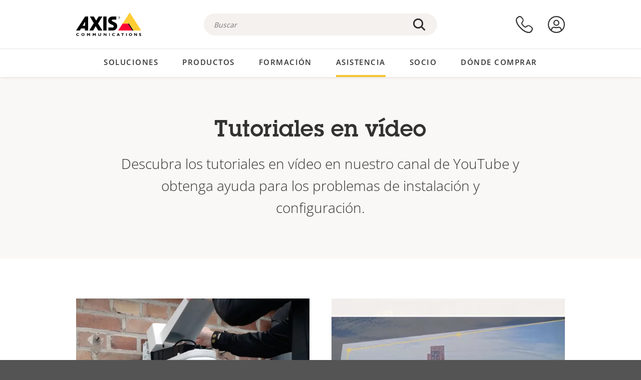

--- FILE ---
content_type: text/html; charset=UTF-8
request_url: https://www.axis.com/es-es/support/video-tutorials
body_size: 21881
content:
<!DOCTYPE html>
<html lang="es-es" dir="ltr" data-myaxis-role="offline" prefix="og: https://ogp.me/ns#">
  <head>
                <!-- Google Tag Manager -->
      <script>(function(w,d,s,l,i){w[l]=w[l]||[];w[l].push({'gtm.start':
            new Date().getTime(),event:'gtm.js'});var f=d.getElementsByTagName(s)[0],
          j=d.createElement(s),dl=l!='dataLayer'?'&l='+l:'';j.async=true;j.src=
          'https://www.googletagmanager.com/gtm.js?id='+i+dl;f.parentNode.insertBefore(j,f);
        })(window,document,'script','dataLayer','GTM-PKNFXQZ');</script>
      <!-- End Google Tag Manager -->
              <meta charset="utf-8" />
<script type="text/javascript">window.dataLayer = window.dataLayer || [];</script>
<script type="text/javascript">
        window.dataLayer.push({
          'pageLanguage' : 'es-es',
        });
      </script>
<script type="text/javascript">window.dataLayer.push({"type":"support","detection_rule":"url"});</script>
<link rel="alternate" hreflang="en" href="https://www.axis.com/support/video-tutorials" />
<link rel="alternate" hreflang="pt-br" href="https://www.axis.com/pt-br/support/video-tutorials" />
<link rel="alternate" hreflang="fr" href="https://www.axis.com/fr-fr/support/video-tutorials" />
<link rel="alternate" hreflang="de" href="https://www.axis.com/de-de/support/video-tutorials" />
<link rel="alternate" hreflang="it" href="https://www.axis.com/it-it/support/video-tutorials" />
<link rel="alternate" hreflang="ja" href="https://www.axis.com/ja-jp/support/video-tutorials" />
<link rel="alternate" hreflang="ko" href="https://www.axis.com/ko-kr/support/video-tutorials" />
<link rel="alternate" hreflang="es" href="https://www.axis.com/es-es/support/video-tutorials" />
<link rel="alternate" hreflang="pl" href="https://www.axis.com/pl-pl/support/video-tutorials" />
<link rel="alternate" hreflang="x-default" href="https://www.axis.com/support/video-tutorials" />
<meta name="description" content="Descubra los tutoriales en vídeo en nuestro canal de YouTube y obtenga ayuda para los problemas de instalación y configuración." />
<link rel="canonical" href="https://www.axis.com/es-es/support/video-tutorials" />
<meta name="Generator" content="Drupal 11 (https://www.drupal.org)" />
<meta name="MobileOptimized" content="width" />
<meta name="HandheldFriendly" content="true" />
<meta name="viewport" content="width=device-width, initial-scale=1.0" />
<meta name="format-detection" content="telephone=no" />
<link rel="icon" href="/themes/custom/axiscom/favicon.ico" type="image/vnd.microsoft.icon" />

    <title>Tutoriales en vídeo | Axis Communications</title>
    <link rel="stylesheet" media="all" href="/sites/axis/files/css/css_8PQmxr-J0kr2pU491vsEadqTcEjLjV-dImrtC6ld68k.css?delta=0&amp;language=es-es&amp;theme=axiscom&amp;include=eJxFjVEOwyAMQy9E4UhVGFYbDQIiYW1vv27rtg_bevaHaWedy0FnhE-4l91qCZEUPzjVqkDML6gTtymSCLrDbpnlHlIfjbK_0DXqtHRqq36Xf-OHtBEz64rklA0bJ8yU0S2wsDk91HD9Pxibhrf7UtPIeAJlYEXF" />
<link rel="stylesheet" media="all" href="/sites/axis/files/css/css_F2zl1Jj-DpzNDoz9FLEKQLVIUOHUYOnmbNHNs2QNhlM.css?delta=1&amp;language=es-es&amp;theme=axiscom&amp;include=eJxFjVEOwyAMQy9E4UhVGFYbDQIiYW1vv27rtg_bevaHaWedy0FnhE-4l91qCZEUPzjVqkDML6gTtymSCLrDbpnlHlIfjbK_0DXqtHRqq36Xf-OHtBEz64rklA0bJ8yU0S2wsDk91HD9Pxibhrf7UtPIeAJlYEXF" />

    
  </head>
  <body class="page-page">
                <!-- Google Tag Manager (noscript) -->
        <noscript><iframe src="https://www.googletagmanager.com/ns.html?id=GTM-PKNFXQZ"
                      height="0" width="0" style="display:none;visibility:hidden"></iframe></noscript>
      <!-- End Google Tag Manager (noscript) -->
                <a href="#main-content" class="visually-hidden focusable">
      Saltar al contenido principal
    </a>
    <div data-sitewide-alert role="banner"></div>
      <div class="dialog-off-canvas-main-canvas" data-off-canvas-main-canvas>
    





<div class="geo-ip-banner" id="geo-ip-banner" data-nosnippet>
  <div class="container">
    <div class="row">
      <div class="col-xs-12 no-padding-bottom no-padding-top geo-ip-banner-wrapper">

        <div class="geo-ip-banner__info">
          <div class="geo-ip-banner__infotext" id="geo-ip-banner__info-text"></div>
        </div>

        <div class="geo-ip-banner__action">
          <span class="geo-ip-banner__dropdown-text" id="geo-ip-banner__dropdown-text"></span>
          <div class="geo-ip-banner__dropdown" id="geo-ip-banner__dropdown"></div>
          <a class="geo-ip-banner__button button-action button-action--primary" id="geo-ip-banner__button"></a>
        </div>

        <div class="geo-ip-banner__close" id="geo-ip-banner__close">
          <span id="geo-ip-banner__close-btn" class="geo-ip-banner__close-btn">
            <svg width="16" height="16" fill="none" xmlns="http://www.w3.org/2000/svg"><path d="M.4.6c.3-.3.8-.4 1-.2l.1.1L8 7 14.5.5c.3-.3.8-.3 1.1 0 .3.3.3.8 0 1.1L9.1 8l6.5 6.5c.3.3.3.7.1 1l-.1.1c-.3.3-.7.3-1 .1l-.1-.1L8 9.1l-6.5 6.5c-.3.3-.8.3-1.1 0-.3-.3-.3-.8 0-1l6.5-6.5L.5 1.5C.2 1.3.2.9.4.6.5.5.4.6.4.6Z" fill="currentcolor"/></svg>

          </span>
        </div>

      </div>
    </div>
  </div>
</div>
<div class="header-wrapper ">
  <header role="banner">
    <div class="container">
      <div class="row between-xs">
        <div class="col-xs-3 col-sm-3 col-md-6 col-lg-6 search-bar-wrapper">
          <button type="button" class="search-button js-search-button">
            <svg id="search_layer_1" viewBox="0 0 24 24">
              <use  href="/themes/custom/axiscom/icon-sprite.svg#search-with-placeholder"/>
            </svg>
          </button>
          <button type="button" class="search-button search-button--hide js-close-search-button">
            <svg viewBox="0 0 24 24" version="1.1" xmlns="http://www.w3.org/2000/svg" xmlns:xlink="http://www.w3.org/2000/svg">
              <defs>
                <path d="M5.3,17.3 C4.9,17.7 4.9,18.3 5.3,18.7 C5.7,19.1 6.3,19.1 6.7,18.7 L12,13.4 L17.3,18.7 C17.7,19.1 18.3,19.1 18.7,18.7 C19.1,18.3 19.1,17.7 18.7,17.3 L13.4,12 L18.7,6.7 C19.1,6.3 19.1,5.7 18.7,5.3 C18.3,4.9 17.7,4.9 17.3,5.3 L12,10.6 L6.7,5.3 C6.3,4.9 5.7,4.9 5.3,5.3 C4.9,5.7 4.9,6.3 5.3,6.7 L10.6,12 L5.3,17.3 Z" id="path-close"></path>
              </defs>
              <g id="icons-our-own-close" stroke="none" stroke-width="1" fill="none" fill-rule="evenodd">
                <mask id="mask-close" fill="white">
                  <use xlink:href="#path-close"></use>
                </mask>
                <use id="Mask" fill="#000000" fill-rule="nonzero" xlink:href="#path-close"></use>
                <g id="close-colors-333333" mask="url(#mask-close)" fill="#333333" fill-rule="nonzero">
                  <rect id="rectangle-close" x="0" y="0" width="24" height="24"></rect>
                </g>
              </g>
            </svg>
          </button>
                      <div class="search-region">
              <div class="search-bar search-bar--gsc" data-placeholder="Buscar">
                <script async src="https://cse.google.com/cse.js?cx=45945b72c3fe45e11"></script>
                <div class="gcse-searchbox-only" data-resultsUrl="/es-es/search"></div>
              </div>
            </div>
                  </div>
        <div class="col-xs-6 col-md-3 col-lg-3 branding-wrapper">
            <div>
    <div id="block-axiscom-branding">
  
    
        <a class="site-logo" href="/es-es" title="Inicio" rel="home">
      <svg version="1.1" id="Layer_1" xmlns:xlink="http://www.w3.org/1999/xlink" x="0px" y="0px"
           viewBox="0 0 200 72" style="enable-background:new 0 0 200 72;" xml:space="preserve">
        <image src="/themes/custom/axiscom/logo.png" alt="Logotipo de Axis Communications" xlink:href="" />
            <use href="/themes/custom/axiscom/icon-sprite.svg#axis-logo"/>
      </svg>
    </a>
  </div>

  </div>

        </div>
        <div class="col-xs-4 col-sm-3 col-lg-3 primary-menu-wrapper">
            <div>
    <div id="block-primarynavigation">
  
    
      <div data-myaxis-access="offline" class="primary-menu" role="navigation" aria-label="primary-menu">

  <div class="primary-menu__item-wrapper">
    <a href="/es-es/contact-us" class="primary-menu__item" aria-label="contacte con nosotros">
      <svg class="ax-icon ax-icon--medium" viewBox="0 0 24 24">
        <use href="/themes/custom/axiscom/icon-sprite.svg#contact-us"/>
      </svg>
    </a>
    <span class="primary-menu__tooltip">Contacte con nosotros</span>
  </div>

  <div class="primary-menu__item-wrapper">
    <a href="/es-es/my-axis/login" class="primary-menu__item" aria-label="iniciar sesión">
      <svg id="login" class="ax-icon ax-icon--medium" viewBox="0 0 34 34">
        <use href="/themes/custom/axiscom/icon-sprite.svg#login"/>
      </svg>
    </a>
    <span class="primary-menu__tooltip">Inicio de sesión</span>
  </div>
</div>

<div data-myaxis-access="myaxis partner" class="primary-menu" role="navigation" aria-label="primary-menu">
  <div class="primary-menu__item-wrapper">
    <a href="/es-es/contact-us" class="primary-menu__item" aria-label="contacte con nosotros">
      <svg id="comment"  viewBox="0 0 34 34">
        <use href="/themes/custom/axiscom/icon-sprite.svg#contact-us-logged-in"/>
      </svg>
    </a>
    <span class="primary-menu__tooltip">Contacte con nosotros</span>
  </div>

  <div class="primary-menu__item-wrapper">
    <button class="primary-menu__item primary-menu__item--button js-primary-menu-button" aria-label="my axis menu">
      <svg id="Layer_1" data-name="Layer 1" viewBox="0 0 34 34">
        <use href="/themes/custom/axiscom/icon-sprite.svg#my-axis"/>
      </svg>
    </button>
    <span class="primary-menu__tooltip">My Axis</span>
  </div>
  <div class="myaxis-menu">

    

              <ul>
              <li>
        <a href="https://my.axis.com" class="myaxis-menu__link">Mi Axis</a>
              </li>
          <li>
        <a href="https://auth.axis.com/user-center/account" class="myaxis-menu__link">Configuración de cuenta</a>
              </li>
          <li>
        <a href="https://mybusiness.axis.com/" data-myaxis-access="partner" class="myaxis-menu__link">My Business (Partner web)</a>
              </li>
        </ul>
  



    <div class="myaxis-menu__logout">
      <a href="/es-es/my-axis/logout" class="button-action button-action--primary">Cerrar sesión</a>
    </div>
  </div>

</div>

  </div>

  </div>

        </div>
        <div class="col-xs-10 main-menu__current is-hidden">
          <a id="backlink" href="#" class="main-menu__back-link">
            <svg viewBox="0 0 24 24">
              <defs><style>.cls-1{fill:none;}.cls-2{fill-opacity:1;}</style></defs><title>Asset 4</title><g id="Layer_2" data-name="Layer 2"><g id="Layer_1-2" data-name="Layer 1">
                <use href="/themes/custom/axiscom/icon-sprite.svg#right-chevron"/>
              </g></g>
            </svg>
            <div class="main-menu__level-wrapper">
              <span class="main-menu__parent-level"></span>
              <span class="main-menu__current-level"></span>
            </div>
          </a>
        </div>
        <div class="col-xs-2 col-xs-offset-1 menu-button-wrapper">
          <button type="button" class="hamburger hamburger--squeeze js-menu-button">
            <span class="hamburger-box">
              <span class="hamburger-inner"></span>
            </span>
          </button>
        </div>
      </div>
    </div>
  </header>

    <div class="main-menu-region">
    
<nav role="navigation" aria-label="Main navigation" id="block-axiscom-main-menu" class="block block-menu">
        
        <div class="main-menu no-js">
      <div class="container">
        <div class="row">
          <div class="col-xs-12 main-menu__col">
                          <ul class="main-menu__depth-0">
                                                    <li class="main-menu__depth-0-item">
                <span class="main-menu__depth-0-link-container">
                                                  <a href="/es-es/solutions" class="main-menu__depth-0-link" data-drupal-link-system-path="solutions">Soluciones</a>
                                </span>
                                        <div class="main-menu__inner" style="visibility: hidden; opacity: 0;">
    <div class="main-menu__inner-wrapper">
      <div class="main-menu__container-simulator">
        <ul class="main-menu__depth-1">
                                      <li class="main-menu__depth-1-item main-menu__depth-1--current after-visible">
            <div class="main-menu__depth-1-links">
                              <a href="/es-es/solutions/solutions-by-industry"  class="main-menu__depth-1-link slim-link-cta">
                  <span class="slim-link-cta__underline">
                    Soluciones por sector
                                      </span>
                </a>
                                              <a href="#" class="main-menu__deeper-link">
                    <svg viewBox="0 0 24 24">
                      <defs><style>.cls-1{fill:none;}.cls-2{fill-opacity:1;}</style></defs><title>Asset 4</title><g id="Layer_2" data-name="Layer 2"><g id="Layer_1-2" data-name="Layer 1">
                        <use href="/themes/custom/axiscom/icon-sprite.svg#right-chevron"/>
                      </g></g>
                    </svg>
                  </a>
                </div>
                      <div class="main-menu__depth-2-wrapper ">
    <span class="main-menu__section-title">
              <a href="/es-es/solutions/solutions-by-industry" class="slim-link-cta slim-link-cta--large"><span class="slim-link-cta__underline">Soluciones por sector</span></a>
          </span>
          <span class="main-menu__section-tagline">Tecnología conectada para todos los sectores</span>
      <ul class="main-menu__depth-2 main-menu__depth-2--multicols">
                              <li  class="main-menu__depth-2-item">
                              <a href="/es-es/solutions/parking"  class="main-menu__depth-2-link slim-link-cta" >
              <span class="slim-link-cta__underline">
                Aparcamientos 
                              </span>
            </a>
                          </li>
                              <li  class="main-menu__depth-2-item">
                              <a href="/es-es/solutions/healthcare"  class="main-menu__depth-2-link slim-link-cta" >
              <span class="slim-link-cta__underline">
                Asistencia sanitaria
                              </span>
            </a>
                          </li>
                              <li  class="main-menu__depth-2-item">
                              <a href="/es-es/solutions/aviation"  class="main-menu__depth-2-link slim-link-cta" >
              <span class="slim-link-cta__underline">
                Aviación
                              </span>
            </a>
                          </li>
                              <li  class="main-menu__depth-2-item">
                              <a href="/es-es/solutions/banking-and-finance"  class="main-menu__depth-2-link slim-link-cta" >
              <span class="slim-link-cta__underline">
                Banca y finanzas
                              </span>
            </a>
                          </li>
                              <li  class="main-menu__depth-2-item">
                              <a href="/es-es/solutions/casinos"  class="main-menu__depth-2-link slim-link-cta" >
              <span class="slim-link-cta__underline">
                Casinos
                              </span>
            </a>
                          </li>
                              <li  class="main-menu__depth-2-item">
                              <a href="/es-es/solutions/data-centers"  class="main-menu__depth-2-link slim-link-cta" >
              <span class="slim-link-cta__underline">
                Centros de datos
                              </span>
            </a>
                          </li>
                              <li  class="main-menu__depth-2-item">
                              <a href="/es-es/solutions/cities"  class="main-menu__depth-2-link slim-link-cta" >
              <span class="slim-link-cta__underline">
                Ciudades
                              </span>
            </a>
                          </li>
                              <li  class="main-menu__depth-2-item">
                              <a href="/es-es/solutions/retail"  class="main-menu__depth-2-link slim-link-cta" >
              <span class="slim-link-cta__underline">
                Comercio minorista
                              </span>
            </a>
                          </li>
                              <li  class="main-menu__depth-2-item">
                              <a href="/es-es/solutions/education"  class="main-menu__depth-2-link slim-link-cta" >
              <span class="slim-link-cta__underline">
                Educación
                              </span>
            </a>
                          </li>
                              <li  class="main-menu__depth-2-item">
                              <a href="/es-es/solutions/stadiums-and-venues"  class="main-menu__depth-2-link slim-link-cta" >
              <span class="slim-link-cta__underline">
                Estadios y recintos
                              </span>
            </a>
                          </li>
                              <li  class="main-menu__depth-2-item">
                              <a href="/es-es/solutions/hotels-and-restaurants"  class="main-menu__depth-2-link slim-link-cta" >
              <span class="slim-link-cta__underline">
                Hoteles y restaurantes
                              </span>
            </a>
                          </li>
                              <li  class="main-menu__depth-2-item">
                              <a href="/es-es/solutions/industrial"  class="main-menu__depth-2-link slim-link-cta" >
              <span class="slim-link-cta__underline">
                Industria
                              </span>
            </a>
                          </li>
                              <li  class="main-menu__depth-2-item">
                              <a href="/es-es/solutions/critical-infrastructure"  class="main-menu__depth-2-link slim-link-cta" >
              <span class="slim-link-cta__underline">
                Infraestructuras esenciales
                              </span>
            </a>
                          </li>
                              <li  class="main-menu__depth-2-item">
                              <a href="/es-es/solutions/commercial-real-estate"  class="main-menu__depth-2-link slim-link-cta" >
              <span class="slim-link-cta__underline">
                Inmuebles comerciales
                              </span>
            </a>
                          </li>
                              <li  class="main-menu__depth-2-item">
                              <a href="/es-es/solutions/prisons-and-correctional-facilities"  class="main-menu__depth-2-link slim-link-cta" >
              <span class="slim-link-cta__underline">
                Prisiones y centros penitenciarios
                              </span>
            </a>
                          </li>
                              <li  class="main-menu__depth-2-item">
                              <a href="/es-es/solutions/maritime"  class="main-menu__depth-2-link slim-link-cta" >
              <span class="slim-link-cta__underline">
                Sector marítimo
                              </span>
            </a>
                          </li>
                              <li  class="main-menu__depth-2-item">
                              <a href="/es-es/solutions/cargo-logistics"  class="main-menu__depth-2-link slim-link-cta" >
              <span class="slim-link-cta__underline">
                Transporte de cargas y logística
                              </span>
            </a>
                          </li>
                              <li  class="main-menu__depth-2-item">
                              <a href="/es-es/solutions/public-transport"  class="main-menu__depth-2-link slim-link-cta" >
              <span class="slim-link-cta__underline">
                Transporte público
                              </span>
            </a>
                          </li>
                              <li  class="main-menu__depth-2-item">
                              <a href="/es-es/solutions/traffic"  class="main-menu__depth-2-link slim-link-cta" >
              <span class="slim-link-cta__underline">
                Tráfico
                              </span>
            </a>
                          </li>
            </ul>
              <div class="main-menu__promo">
            <a href="/es-es/solutions/enterprise-it" class="paragraph paragraph--type--menu-promo-spot paragraph--view-mode--default main-menu__promo-item">
        <div class="main-menu__promo-media">  <img loading="lazy" src="/sites/axis/files/styles/square_125x125_jpg/public/2023-12/spotlight_it_enterprise_1600x1600_.png.jpg.webp?h=063d529f&amp;itok=L9vpcNb-" width="125" height="125" alt="a man and a woman, looking at their screens" />


</div>

      <div class="main-menu__promo-text">
        <span class="main-menu__promo-title slim-link-cta"><span class="slim-link-cta__underline">  <span>Axis para equipos de TI</span>
</span></span>
        <span class="main-menu__promo-tagline">
            <div>Integración en infraestructuras y redes de TI de empresa</div>
      </span>
      </div>
    </a>
  
            <a href="/es-es/customer-story" class="paragraph paragraph--type--menu-promo-spot paragraph--view-mode--default main-menu__promo-item">
        <div class="main-menu__promo-media">  <img loading="lazy" src="/sites/axis/files/styles/square_125x125_jpg/public/2020-11/Customer%20story%20tool%20promo%20meganav.jpg.webp?h=a76a7264&amp;itok=d2n0LASN" width="125" height="125" alt="test" />


</div>

      <div class="main-menu__promo-text">
        <span class="main-menu__promo-title slim-link-cta"><span class="slim-link-cta__underline">  <span>Historias de clientes</span>
</span></span>
        <span class="main-menu__promo-tagline">
            <div>Vea cómo nuestras soluciones trabajan con nuestros clientes</div>
      </span>
      </div>
    </a>
  
            <a href="/es-es/blog/secure-insights" class="paragraph paragraph--type--menu-promo-spot paragraph--view-mode--default main-menu__promo-item">
        <div class="main-menu__promo-media">  <img loading="lazy" src="/sites/axis/files/styles/square_125x125_jpg/public/2021-08/city_woman_thinking_connectors_mesh_2012_2600x2600.jpg.webp?h=1a2f67c9&amp;itok=HNwmHhBr" width="125" height="125" alt="City woman thinking connectors in the sky" />


</div>

      <div class="main-menu__promo-text">
        <span class="main-menu__promo-title slim-link-cta"><span class="slim-link-cta__underline">  <span>Secure Insights</span>
</span></span>
        <span class="main-menu__promo-tagline">
            <div>Lea sobre las últimas tendencias y conocimientos en seguridad<br />
</div>
      </span>
      </div>
    </a>
  
  </div>

      </div>

                        </li>
                                      <li class="main-menu__depth-1-item">
            <div class="main-menu__depth-1-links">
                              <a href="/es-es/solutions/solutions-by-application-area"  class="main-menu__depth-1-link slim-link-cta">
                  <span class="slim-link-cta__underline">
                    Soluciones por área de aplicación
                                      </span>
                </a>
                                              <a href="#" class="main-menu__deeper-link">
                    <svg viewBox="0 0 24 24">
                      <defs><style>.cls-1{fill:none;}.cls-2{fill-opacity:1;}</style></defs><title>Asset 4</title><g id="Layer_2" data-name="Layer 2"><g id="Layer_1-2" data-name="Layer 1">
                        <use href="/themes/custom/axiscom/icon-sprite.svg#right-chevron"/>
                      </g></g>
                    </svg>
                  </a>
                </div>
                      <div class="main-menu__depth-2-wrapper ">
    <span class="main-menu__section-title">
              <a href="/es-es/solutions/solutions-by-application-area" class="slim-link-cta slim-link-cta--large"><span class="slim-link-cta__underline">Soluciones por área de aplicación</span></a>
          </span>
          <span class="main-menu__section-tagline">Soluciones para todas las aplicaciones</span>
      <ul class="main-menu__depth-2 main-menu__depth-2--multicols">
                              <li  class="main-menu__depth-2-item">
                              <a href="/es-es/solutions/audio-for-security"  class="main-menu__depth-2-link slim-link-cta" >
              <span class="slim-link-cta__underline">
                Audio para seguridad
                              </span>
            </a>
                          </li>
                              <li  class="main-menu__depth-2-item">
                              <a href="/es-es/solutions/background-music-for-audio-solutions"  class="main-menu__depth-2-link slim-link-cta" >
              <span class="slim-link-cta__underline">
                Música de fondo
                              </span>
            </a>
                          </li>
                              <li  class="main-menu__depth-2-item">
                              <a href="/es-es/solutions/body-worn-solutions"  class="main-menu__depth-2-link slim-link-cta" >
              <span class="slim-link-cta__underline">
                Soluciones corporales
                              </span>
            </a>
                          </li>
                              <li  class="main-menu__depth-2-item">
                              <a href="/es-es/solutions/emergency-handling"  class="main-menu__depth-2-link slim-link-cta" >
              <span class="slim-link-cta__underline">
                Gestión de emergencias
                              </span>
            </a>
                          </li>
                              <li  class="main-menu__depth-2-item">
                              <a href="/es-es/solutions/deployable-surveillance"  class="main-menu__depth-2-link slim-link-cta" >
              <span class="slim-link-cta__underline">
                Vigilancia autónoma
                              </span>
            </a>
                          </li>
                              <li  class="main-menu__depth-2-item">
                              <a href="/es-es/solutions/forensic-search"  class="main-menu__depth-2-link slim-link-cta" >
              <span class="slim-link-cta__underline">
                Búsqueda forense
                              </span>
            </a>
                          </li>
                              <li  class="main-menu__depth-2-item">
                              <a href="/es-es/solutions/license-plate-recognition"  class="main-menu__depth-2-link slim-link-cta" >
              <span class="slim-link-cta__underline">
                Reconocimiento de matrículas
                              </span>
            </a>
                          </li>
                              <li  class="main-menu__depth-2-item">
                              <a href="/es-es/solutions/mobile-access-control-solutions"  class="main-menu__depth-2-link slim-link-cta" >
              <span class="slim-link-cta__underline">
                Soluciones de control de acceso móvil
                              </span>
            </a>
                          </li>
                              <li  class="main-menu__depth-2-item">
                              <a href="/es-es/solutions/occupancy-and-space-utilization"  class="main-menu__depth-2-link slim-link-cta" >
              <span class="slim-link-cta__underline">
                Ocupación y uso del espacio
                              </span>
            </a>
                          </li>
                              <li  class="main-menu__depth-2-item">
                              <a href="/es-es/solutions/onboard-surveillance"  class="main-menu__depth-2-link slim-link-cta" >
              <span class="slim-link-cta__underline">
                Vigilancia integrada
                              </span>
            </a>
                          </li>
                              <li  class="main-menu__depth-2-item">
                              <a href="/es-es/solutions/people-and-vehicle-counting"  class="main-menu__depth-2-link slim-link-cta" >
              <span class="slim-link-cta__underline">
                Recuento de personas
                              </span>
            </a>
                          </li>
                              <li  class="main-menu__depth-2-item">
                              <a href="/es-es/solutions/perimeter-and-area-security"  class="main-menu__depth-2-link slim-link-cta" >
              <span class="slim-link-cta__underline">
                Seguridad perimetral y de área
                              </span>
            </a>
                          </li>
                              <li  class="main-menu__depth-2-item">
                              <a href="/es-es/solutions/privacy-in-surveillance"  class="main-menu__depth-2-link slim-link-cta" >
              <span class="slim-link-cta__underline">
                Privacidad en la vigilancia
                              </span>
            </a>
                          </li>
                              <li  class="main-menu__depth-2-item">
                              <a href="/es-es/solutions/public-address-system"  class="main-menu__depth-2-link slim-link-cta" >
              <span class="slim-link-cta__underline">
                Megafonía
                              </span>
            </a>
                          </li>
                              <li  class="main-menu__depth-2-item">
                              <a href="/es-es/solutions/sound-detection"  class="main-menu__depth-2-link slim-link-cta" >
              <span class="slim-link-cta__underline">
                Detección de sonido
                              </span>
            </a>
                          </li>
                              <li  class="main-menu__depth-2-item">
                              <a href="/es-es/solutions/vehicle-access-control"  class="main-menu__depth-2-link slim-link-cta" >
              <span class="slim-link-cta__underline">
                Control de acceso de vehículos
                              </span>
            </a>
                          </li>
            </ul>
              <div class="main-menu__promo">
            <a href="/es-es/products/new-products" class="paragraph paragraph--type--menu-promo-spot paragraph--view-mode--default main-menu__promo-item">
        <div class="main-menu__promo-media">  <img loading="lazy" src="/sites/axis/files/styles/square_125x125_jpg/public/2021-11/lightbulb_hand_holding_lit_outdoors_1903_1600x1600.jpg.webp?h=00546c34&amp;itok=qfVAbSCk" width="125" height="125" alt="Hand holding lightbulb with outdoors backlight " />


</div>

      <div class="main-menu__promo-text">
        <span class="main-menu__promo-title slim-link-cta"><span class="slim-link-cta__underline">  <span>Productos nuevos</span>
</span></span>
        <span class="main-menu__promo-tagline">
            <div>Consulte nuestras últimas innovaciones</div>
      </span>
      </div>
    </a>
  
            <a href="/es-es/products" class="paragraph paragraph--type--menu-promo-spot paragraph--view-mode--default main-menu__promo-item">
        <div class="main-menu__promo-media">  <img loading="lazy" src="/sites/axis/files/styles/square_125x125_jpg/public/2021-11/axis_view_web_1600x1600_2111.jpg.webp?h=00546c34&amp;itok=x3BlxolD" width="125" height="125" alt="Axis view of cty" />


</div>

      <div class="main-menu__promo-text">
        <span class="main-menu__promo-title slim-link-cta"><span class="slim-link-cta__underline">  <span>Productos</span>
</span></span>
        <span class="main-menu__promo-tagline">
            <div>Productos para cada necesidad</div>
      </span>
      </div>
    </a>
  
            <a href="/es-es/customer-story" class="paragraph paragraph--type--menu-promo-spot paragraph--view-mode--default main-menu__promo-item">
        <div class="main-menu__promo-media">  <img loading="lazy" src="/sites/axis/files/styles/square_125x125_jpg/public/2020-11/Customer%20story%20tool%20promo%20meganav.jpg.webp?h=a76a7264&amp;itok=d2n0LASN" width="125" height="125" alt="test" />


</div>

      <div class="main-menu__promo-text">
        <span class="main-menu__promo-title slim-link-cta"><span class="slim-link-cta__underline">  <span>Historias de clientes</span>
</span></span>
        <span class="main-menu__promo-tagline">
            <div>Vea cómo nuestras soluciones trabajan con nuestros clientes</div>
      </span>
      </div>
    </a>
  
  </div>

      </div>

                        </li>
                                      <li class="main-menu__depth-1-item">
            <div class="main-menu__depth-1-links">
                              <a href="/es-es/solutions/end-to-end-solutions"  class="main-menu__depth-1-link slim-link-cta">
                  <span class="slim-link-cta__underline">
                    Soluciones integrales
                                      </span>
                </a>
                                              <a href="#" class="main-menu__deeper-link">
                    <svg viewBox="0 0 24 24">
                      <defs><style>.cls-1{fill:none;}.cls-2{fill-opacity:1;}</style></defs><title>Asset 4</title><g id="Layer_2" data-name="Layer 2"><g id="Layer_1-2" data-name="Layer 1">
                        <use href="/themes/custom/axiscom/icon-sprite.svg#right-chevron"/>
                      </g></g>
                    </svg>
                  </a>
                </div>
                      <div class="main-menu__depth-2-wrapper ">
    <span class="main-menu__section-title">
              <a href="/es-es/solutions/end-to-end-solutions" class="slim-link-cta slim-link-cta--large"><span class="slim-link-cta__underline">Soluciones integrales</span></a>
          </span>
          <span class="main-menu__section-tagline">Seguridad integral para un mundo más inteligente y seguro</span>
      <ul class="main-menu__depth-2">
                              <li  class="main-menu__depth-2-item">
                              <a href="/es-es/solutions/axis-end-to-end-solutions-for-access-control"  class="main-menu__depth-2-link slim-link-cta" >
              <span class="slim-link-cta__underline">
                Soluciones de extremo a extremo para el control de acceso Axis
                              </span>
            </a>
                          </li>
                              <li  class="main-menu__depth-2-item">
                              <a href="/es-es/products/network-audio"  class="main-menu__depth-2-link slim-link-cta" >
              <span class="slim-link-cta__underline">
                Soluciones integrales de Axis para audio
                              </span>
            </a>
                          </li>
                              <li  class="main-menu__depth-2-item">
                              <a href="/es-es/solutions/axis-end-to-end-solutions-for-body-worn-camera-systems"  class="main-menu__depth-2-link slim-link-cta" >
              <span class="slim-link-cta__underline">
                Soluciones integrales de Axis para sistemas de cámaras corporales
                              </span>
            </a>
                          </li>
                              <li  class="main-menu__depth-2-item">
                              <a href="/es-es/solutions/axis-end-to-end-solutions-for-surveillance"  class="main-menu__depth-2-link slim-link-cta" >
              <span class="slim-link-cta__underline">
                Soluciones integrales de Axis para vigilancia
                              </span>
            </a>
                          </li>
            </ul>
              <div class="main-menu__promo">
            <a href="/es-es/products/new-products" class="paragraph paragraph--type--menu-promo-spot paragraph--view-mode--default main-menu__promo-item">
        <div class="main-menu__promo-media">  <img loading="lazy" src="/sites/axis/files/styles/square_125x125_jpg/public/2021-11/lightbulb_hand_holding_lit_outdoors_1903_1600x1600.jpg.webp?h=00546c34&amp;itok=qfVAbSCk" width="125" height="125" alt="Hand holding lightbulb with outdoors backlight " />


</div>

      <div class="main-menu__promo-text">
        <span class="main-menu__promo-title slim-link-cta"><span class="slim-link-cta__underline">  <span>Productos nuevos</span>
</span></span>
        <span class="main-menu__promo-tagline">
            <div>Consulte nuestras últimas innovaciones</div>
      </span>
      </div>
    </a>
  
            <a href="/es-es/products" class="paragraph paragraph--type--menu-promo-spot paragraph--view-mode--default main-menu__promo-item">
        <div class="main-menu__promo-media">  <img loading="lazy" src="/sites/axis/files/styles/square_125x125_jpg/public/2021-11/axis_view_web_1600x1600_2111.jpg.webp?h=00546c34&amp;itok=x3BlxolD" width="125" height="125" alt="Axis view of cty" />


</div>

      <div class="main-menu__promo-text">
        <span class="main-menu__promo-title slim-link-cta"><span class="slim-link-cta__underline">  <span>Productos</span>
</span></span>
        <span class="main-menu__promo-tagline">
            <div>Productos para cada necesidad</div>
      </span>
      </div>
    </a>
  
            <a href="/es-es/customer-story" class="paragraph paragraph--type--menu-promo-spot paragraph--view-mode--default main-menu__promo-item">
        <div class="main-menu__promo-media">  <img loading="lazy" src="/sites/axis/files/styles/square_125x125_jpg/public/2020-11/Customer%20story%20tool%20promo%20meganav.jpg.webp?h=a76a7264&amp;itok=d2n0LASN" width="125" height="125" alt="test" />


</div>

      <div class="main-menu__promo-text">
        <span class="main-menu__promo-title slim-link-cta"><span class="slim-link-cta__underline">  <span>Historias de clientes</span>
</span></span>
        <span class="main-menu__promo-tagline">
            <div>Vea cómo nuestras soluciones trabajan con nuestros clientes</div>
      </span>
      </div>
    </a>
  
  </div>

      </div>

                        </li>
                                      <li class="main-menu__depth-1-item">
            <div class="main-menu__depth-1-links">
                              <a href="/es-es/solutions/solutions-by-technology"  class="main-menu__depth-1-link slim-link-cta">
                  <span class="slim-link-cta__underline">
                    Soluciones por tecnología
                                      </span>
                </a>
                                              <a href="#" class="main-menu__deeper-link">
                    <svg viewBox="0 0 24 24">
                      <defs><style>.cls-1{fill:none;}.cls-2{fill-opacity:1;}</style></defs><title>Asset 4</title><g id="Layer_2" data-name="Layer 2"><g id="Layer_1-2" data-name="Layer 1">
                        <use href="/themes/custom/axiscom/icon-sprite.svg#right-chevron"/>
                      </g></g>
                    </svg>
                  </a>
                </div>
                      <div class="main-menu__depth-2-wrapper ">
    <span class="main-menu__section-title">
              <a href="/es-es/solutions/solutions-by-technology" class="slim-link-cta slim-link-cta--large"><span class="slim-link-cta__underline">Soluciones por tecnología</span></a>
          </span>
          <span class="main-menu__section-tagline">Innovación que marca la diferencia</span>
      <ul class="main-menu__depth-2 main-menu__depth-2--multicols">
                              <li  class="main-menu__depth-2-item">
                              <a href="/es-es/solutions/edge-vault"  class="main-menu__depth-2-link slim-link-cta" >
              <span class="slim-link-cta__underline">
                Edge Vault
                              </span>
            </a>
                          </li>
                              <li  class="main-menu__depth-2-item">
                              <a href="/es-es/solutions/av1-codec"  class="main-menu__depth-2-link slim-link-cta" >
              <span class="slim-link-cta__underline">
                AV1 codec
                              </span>
            </a>
                          </li>
                              <li  class="main-menu__depth-2-item">
                              <a href="/es-es/solutions/system-on-chip"  class="main-menu__depth-2-link slim-link-cta" >
              <span class="slim-link-cta__underline">
                Sistema en un solo chip
                              </span>
            </a>
                          </li>
                              <li  class="main-menu__depth-2-item">
                              <a href="/es-es/solutions/scene-intelligence"  class="main-menu__depth-2-link slim-link-cta" >
              <span class="slim-link-cta__underline">
                Inteligencia de escena
                              </span>
            </a>
                          </li>
                              <li  class="main-menu__depth-2-item">
                              <a href="/es-es/solutions/zipstream"  class="main-menu__depth-2-link slim-link-cta" >
              <span class="slim-link-cta__underline">
                Zipstream
                              </span>
            </a>
                          </li>
                              <li  class="main-menu__depth-2-item">
                              <a href="/es-es/solutions/lightfinder"  class="main-menu__depth-2-link slim-link-cta" >
              <span class="slim-link-cta__underline">
                Lightfinder
                              </span>
            </a>
                          </li>
                              <li  class="main-menu__depth-2-item">
                              <a href="/es-es/solutions/wide-dynamic-range-wdr"  class="main-menu__depth-2-link slim-link-cta" >
              <span class="slim-link-cta__underline">
                Forensic WDR
                              </span>
            </a>
                          </li>
                              <li  class="main-menu__depth-2-item">
                              <a href="/es-es/solutions/optimizedir"  class="main-menu__depth-2-link slim-link-cta" >
              <span class="slim-link-cta__underline">
                OptimizedIR
                              </span>
            </a>
                          </li>
                              <li  class="main-menu__depth-2-item">
                              <a href="/es-es/solutions/electronic-image-stabilization"  class="main-menu__depth-2-link slim-link-cta" >
              <span class="slim-link-cta__underline">
                Estabilización de imagen
                              </span>
            </a>
                          </li>
                              <li  class="main-menu__depth-2-item">
                              <a href="/es-es/solutions/thermal-imaging"  class="main-menu__depth-2-link slim-link-cta" >
              <span class="slim-link-cta__underline">
                Imágenes térmicas
                              </span>
            </a>
                          </li>
                              <li  class="main-menu__depth-2-item">
                              <a href="/es-es/solutions/radar"  class="main-menu__depth-2-link slim-link-cta" >
              <span class="slim-link-cta__underline">
                Radar
                              </span>
            </a>
                          </li>
                              <li  class="main-menu__depth-2-item">
                              <a href="/es-es/solutions/from-analog-to-ip"  class="main-menu__depth-2-link slim-link-cta" >
              <span class="slim-link-cta__underline">
                De analógica a IP
                              </span>
            </a>
                          </li>
                              <li  class="main-menu__depth-2-item">
                              <a href="/es-es/solutions/cloud-connect"  class="main-menu__depth-2-link slim-link-cta" >
              <span class="slim-link-cta__underline">
                Cloud Connect
                              </span>
            </a>
                          </li>
                              <li  class="main-menu__depth-2-item">
                              <a href="/es-es/solutions/solutions-by-technology/axis-os"  class="main-menu__depth-2-link slim-link-cta" >
              <span class="slim-link-cta__underline">
                AXIS OS
                              </span>
            </a>
                          </li>
            </ul>
              <div class="main-menu__promo">
            <a href="/es-es/products/new-products" class="paragraph paragraph--type--menu-promo-spot paragraph--view-mode--default main-menu__promo-item">
        <div class="main-menu__promo-media">  <img loading="lazy" src="/sites/axis/files/styles/square_125x125_jpg/public/2021-11/lightbulb_hand_holding_lit_outdoors_1903_1600x1600.jpg.webp?h=00546c34&amp;itok=qfVAbSCk" width="125" height="125" alt="Hand holding lightbulb with outdoors backlight " />


</div>

      <div class="main-menu__promo-text">
        <span class="main-menu__promo-title slim-link-cta"><span class="slim-link-cta__underline">  <span>Productos nuevos</span>
</span></span>
        <span class="main-menu__promo-tagline">
            <div>Consulte nuestras últimas innovaciones</div>
      </span>
      </div>
    </a>
  
            <a href="/es-es/products" class="paragraph paragraph--type--menu-promo-spot paragraph--view-mode--default main-menu__promo-item">
        <div class="main-menu__promo-media">  <img loading="lazy" src="/sites/axis/files/styles/square_125x125_jpg/public/2021-11/axis_view_web_1600x1600_2111.jpg.webp?h=00546c34&amp;itok=x3BlxolD" width="125" height="125" alt="Axis view of cty" />


</div>

      <div class="main-menu__promo-text">
        <span class="main-menu__promo-title slim-link-cta"><span class="slim-link-cta__underline">  <span>Productos</span>
</span></span>
        <span class="main-menu__promo-tagline">
            <div>Productos para cada necesidad</div>
      </span>
      </div>
    </a>
  
            <a href="/es-es/customer-story" class="paragraph paragraph--type--menu-promo-spot paragraph--view-mode--default main-menu__promo-item">
        <div class="main-menu__promo-media">  <img loading="lazy" src="/sites/axis/files/styles/square_125x125_jpg/public/2020-11/Customer%20story%20tool%20promo%20meganav.jpg.webp?h=a76a7264&amp;itok=d2n0LASN" width="125" height="125" alt="test" />


</div>

      <div class="main-menu__promo-text">
        <span class="main-menu__promo-title slim-link-cta"><span class="slim-link-cta__underline">  <span>Historias de clientes</span>
</span></span>
        <span class="main-menu__promo-tagline">
            <div>Vea cómo nuestras soluciones trabajan con nuestros clientes</div>
      </span>
      </div>
    </a>
  
  </div>

      </div>

                        </li>
                                      <li class="main-menu__depth-1-item">
            <div class="main-menu__depth-1-links">
                              <a href="/es-es/solutions/solutions-by-services"  class="main-menu__depth-1-link slim-link-cta">
                  <span class="slim-link-cta__underline">
                    Soluciones por servicios
                                      </span>
                </a>
                                              <a href="#" class="main-menu__deeper-link">
                    <svg viewBox="0 0 24 24">
                      <defs><style>.cls-1{fill:none;}.cls-2{fill-opacity:1;}</style></defs><title>Asset 4</title><g id="Layer_2" data-name="Layer 2"><g id="Layer_1-2" data-name="Layer 1">
                        <use href="/themes/custom/axiscom/icon-sprite.svg#right-chevron"/>
                      </g></g>
                    </svg>
                  </a>
                </div>
                      <div class="main-menu__depth-2-wrapper ">
    <span class="main-menu__section-title">
              <a href="/es-es/solutions/solutions-by-services" class="slim-link-cta slim-link-cta--large"><span class="slim-link-cta__underline">Soluciones por servicios</span></a>
          </span>
          <span class="main-menu__section-tagline"></span>
      <ul class="main-menu__depth-2">
                              <li  class="main-menu__depth-2-item">
                              <a href="/es-es/solutions/professional-services"  class="main-menu__depth-2-link slim-link-cta" >
              <span class="slim-link-cta__underline">
                Axis Servicios profesionales
                              </span>
            </a>
                          </li>
                              <li  class="main-menu__depth-2-item">
                              <a href="/es-es/solutions/managed-services"  class="main-menu__depth-2-link slim-link-cta" >
              <span class="slim-link-cta__underline">
                Servicios gestionados
                              </span>
            </a>
                          </li>
            </ul>
              <div class="main-menu__promo">
            <a href="/es-es/products/new-products" class="paragraph paragraph--type--menu-promo-spot paragraph--view-mode--default main-menu__promo-item">
        <div class="main-menu__promo-media">  <img loading="lazy" src="/sites/axis/files/styles/square_125x125_jpg/public/2021-11/lightbulb_hand_holding_lit_outdoors_1903_1600x1600.jpg.webp?h=00546c34&amp;itok=qfVAbSCk" width="125" height="125" alt="Hand holding lightbulb with outdoors backlight " />


</div>

      <div class="main-menu__promo-text">
        <span class="main-menu__promo-title slim-link-cta"><span class="slim-link-cta__underline">  <span>Productos nuevos</span>
</span></span>
        <span class="main-menu__promo-tagline">
            <div>Consulte nuestras últimas innovaciones</div>
      </span>
      </div>
    </a>
  
            <a href="/es-es/products" class="paragraph paragraph--type--menu-promo-spot paragraph--view-mode--default main-menu__promo-item">
        <div class="main-menu__promo-media">  <img loading="lazy" src="/sites/axis/files/styles/square_125x125_jpg/public/2021-11/axis_view_web_1600x1600_2111.jpg.webp?h=00546c34&amp;itok=x3BlxolD" width="125" height="125" alt="Axis view of cty" />


</div>

      <div class="main-menu__promo-text">
        <span class="main-menu__promo-title slim-link-cta"><span class="slim-link-cta__underline">  <span>Productos</span>
</span></span>
        <span class="main-menu__promo-tagline">
            <div>Productos para cada necesidad</div>
      </span>
      </div>
    </a>
  
            <a href="/es-es/customer-story" class="paragraph paragraph--type--menu-promo-spot paragraph--view-mode--default main-menu__promo-item">
        <div class="main-menu__promo-media">  <img loading="lazy" src="/sites/axis/files/styles/square_125x125_jpg/public/2020-11/Customer%20story%20tool%20promo%20meganav.jpg.webp?h=a76a7264&amp;itok=d2n0LASN" width="125" height="125" alt="test" />


</div>

      <div class="main-menu__promo-text">
        <span class="main-menu__promo-title slim-link-cta"><span class="slim-link-cta__underline">  <span>Historias de clientes</span>
</span></span>
        <span class="main-menu__promo-tagline">
            <div>Vea cómo nuestras soluciones trabajan con nuestros clientes</div>
      </span>
      </div>
    </a>
  
  </div>

      </div>

                        </li>
                </ul>
      </div>
    </div>
  </div>
  
                  <a href="#" class="main-menu__deeper-link">
                  <svg viewBox="0 0 24 24">
                    <defs><style>.cls-1{fill:none;}.cls-2{fill-opacity:1;}</style></defs><title>Asset 4</title><g id="Layer_2" data-name="Layer 2"><g id="Layer_1-2" data-name="Layer 1">
                      <use href="/themes/custom/axiscom/icon-sprite.svg#right-chevron"/>
                    </g></g>
                  </svg>
                </a>
                              </li>
                                        <li class="main-menu__depth-0-item">
                <span class="main-menu__depth-0-link-container">
                                                  <a href="/es-es/products" class="main-menu__depth-0-link" data-drupal-link-system-path="node/48344">Productos</a>
                                </span>
                                        <div class="main-menu__inner" style="visibility: hidden; opacity: 0;">
    <div class="main-menu__inner-wrapper">
      <div class="main-menu__container-simulator">
        <ul class="main-menu__depth-1">
                                      <li class="main-menu__depth-1-item main-menu__depth-1--current after-visible">
            <div class="main-menu__depth-1-links">
                              <a href="/es-es/products/network-cameras"  class="main-menu__depth-1-link slim-link-cta">
                  <span class="slim-link-cta__underline">
                    Cámaras de red
                                      </span>
                </a>
                                              <a href="#" class="main-menu__deeper-link">
                    <svg viewBox="0 0 24 24">
                      <defs><style>.cls-1{fill:none;}.cls-2{fill-opacity:1;}</style></defs><title>Asset 4</title><g id="Layer_2" data-name="Layer 2"><g id="Layer_1-2" data-name="Layer 1">
                        <use href="/themes/custom/axiscom/icon-sprite.svg#right-chevron"/>
                      </g></g>
                    </svg>
                  </a>
                </div>
                      <div class="main-menu__depth-2-wrapper ">
    <span class="main-menu__section-title">
              <a href="/es-es/products/network-cameras" class="slim-link-cta slim-link-cta--large"><span class="slim-link-cta__underline">Cámaras de red</span></a>
          </span>
          <span class="main-menu__section-tagline">El mejor sistema de vídeo en red: innovación, calidad y oportunidad</span>
      <ul class="main-menu__depth-2 main-menu__depth-2--multicols">
                              <li  class="main-menu__depth-2-item">
                              <a href="/es-es/products/dome-cameras"  class="main-menu__depth-2-link slim-link-cta" >
              <span class="slim-link-cta__underline">
                Cámaras domo
                              </span>
            </a>
                          </li>
                              <li  class="main-menu__depth-2-item">
                              <a href="/es-es/products/box-cameras"  class="main-menu__depth-2-link slim-link-cta" >
              <span class="slim-link-cta__underline">
                Cámaras de caja
                              </span>
            </a>
                          </li>
                              <li  class="main-menu__depth-2-item">
                              <a href="/es-es/products/bullet-cameras"  class="main-menu__depth-2-link slim-link-cta" >
              <span class="slim-link-cta__underline">
                Cámaras tipo bullet
                              </span>
            </a>
                          </li>
                              <li  class="main-menu__depth-2-item">
                              <a href="/es-es/products/ptz-cameras"  class="main-menu__depth-2-link slim-link-cta" >
              <span class="slim-link-cta__underline">
                Cámaras PTZ
                              </span>
            </a>
                          </li>
                              <li  class="main-menu__depth-2-item">
                              <a href="/es-es/products/panoramic-cameras"  class="main-menu__depth-2-link slim-link-cta" >
              <span class="slim-link-cta__underline">
                Cámaras panorámicas
                              </span>
            </a>
                          </li>
                              <li  class="main-menu__depth-2-item">
                              <a href="/es-es/products/modular-cameras"  class="main-menu__depth-2-link slim-link-cta" >
              <span class="slim-link-cta__underline">
                Cámaras modulares
                              </span>
            </a>
                          </li>
                              <li  class="main-menu__depth-2-item">
                              <a href="/es-es/products/explosion-protected-cameras"  class="main-menu__depth-2-link slim-link-cta" >
              <span class="slim-link-cta__underline">
                Cámaras con protección para entornos explosivos
                              </span>
            </a>
                          </li>
                              <li  class="main-menu__depth-2-item">
                              <a href="/es-es/products/onboard-cameras"  class="main-menu__depth-2-link slim-link-cta" >
              <span class="slim-link-cta__underline">
                Cámaras de a bordo
                              </span>
            </a>
                          </li>
                              <li  class="main-menu__depth-2-item">
                              <a href="/es-es/products/thermal-cameras"  class="main-menu__depth-2-link slim-link-cta" >
              <span class="slim-link-cta__underline">
                Cámaras térmicas
                              </span>
            </a>
                          </li>
                              <li  class="main-menu__depth-2-item">
                              <a href="/es-es/products/specialty-cameras"  class="main-menu__depth-2-link slim-link-cta" >
              <span class="slim-link-cta__underline">
                Cámaras especializadas
                              </span>
            </a>
                          </li>
                              <li  class="main-menu__depth-2-item">
                              <a href="/es-es/products/traffic-cameras-and-radars"  class="main-menu__depth-2-link slim-link-cta" >
              <span class="slim-link-cta__underline">
                Cámaras de tráfico y radares
                              </span>
            </a>
                          </li>
                              <li  class="main-menu__depth-2-item">
                              <a href="/es-es/products/canon-network-cameras"  class="main-menu__depth-2-link slim-link-cta" >
              <span class="slim-link-cta__underline">
                Cámaras de red Canon
                              </span>
            </a>
                          </li>
            </ul>
              <div class="main-menu__promo">
            <a href="/es-es/products/new-products" class="paragraph paragraph--type--menu-promo-spot paragraph--view-mode--default main-menu__promo-item">
        <div class="main-menu__promo-media">  <img loading="lazy" src="/sites/axis/files/styles/square_125x125_jpg/public/2021-11/lightbulb_hand_holding_lit_outdoors_1903_1600x1600.jpg.webp?h=00546c34&amp;itok=qfVAbSCk" width="125" height="125" alt="Hand holding lightbulb with outdoors backlight " />


</div>

      <div class="main-menu__promo-text">
        <span class="main-menu__promo-title slim-link-cta"><span class="slim-link-cta__underline">  <span>Productos nuevos</span>
</span></span>
        <span class="main-menu__promo-tagline">
            <div>Consulte nuestras últimas innovaciones</div>
      </span>
      </div>
    </a>
  
            <a href="/es-es/solutions" class="paragraph paragraph--type--menu-promo-spot paragraph--view-mode--default main-menu__promo-item">
        <div class="main-menu__promo-media">  <img loading="lazy" src="/sites/axis/files/styles/square_125x125_jpg/public/2021-11/manhattan_city_street_evening_2011_1600x1600.jpg.webp?h=00546c34&amp;itok=PcAmNRkO" width="125" height="125" alt="Manhattan city streets view" />


</div>

      <div class="main-menu__promo-text">
        <span class="main-menu__promo-title slim-link-cta"><span class="slim-link-cta__underline">  <span>Soluciones</span>
</span></span>
        <span class="main-menu__promo-tagline">
            <div>Una solución para cada necesidad</div>
      </span>
      </div>
    </a>
  
            <a href="/es-es/support/tools" class="paragraph paragraph--type--menu-promo-spot paragraph--view-mode--default main-menu__promo-item">
        <div class="main-menu__promo-media">  <img loading="lazy" src="/sites/axis/files/styles/square_125x125_jpg/public/2020-05/product_selector_laptop_sunlight_2003_1600x1067.png.webp?h=b60f2a6e&amp;itok=D0h9__3Y" width="125" height="125" alt="A hand using a laptop while the sun is shining on the hand" />


</div>

      <div class="main-menu__promo-text">
        <span class="main-menu__promo-title slim-link-cta"><span class="slim-link-cta__underline">  <span>Herramientas</span>
</span></span>
        <span class="main-menu__promo-tagline">
            <div>Herramientas de software para ayudar en cada etapa de su proyecto </div>
      </span>
      </div>
    </a>
  
  </div>

      </div>

                        </li>
                                      <li class="main-menu__depth-1-item">
            <div class="main-menu__depth-1-links">
                              <a href="/es-es/products/network-intercoms"  class="main-menu__depth-1-link slim-link-cta">
                  <span class="slim-link-cta__underline">
                    Intercomunicadores de red
                                      </span>
                </a>
                                              <a href="#" class="main-menu__deeper-link">
                    <svg viewBox="0 0 24 24">
                      <defs><style>.cls-1{fill:none;}.cls-2{fill-opacity:1;}</style></defs><title>Asset 4</title><g id="Layer_2" data-name="Layer 2"><g id="Layer_1-2" data-name="Layer 1">
                        <use href="/themes/custom/axiscom/icon-sprite.svg#right-chevron"/>
                      </g></g>
                    </svg>
                  </a>
                </div>
                      <div class="main-menu__depth-2-wrapper ">
    <span class="main-menu__section-title">
              <a href="/es-es/products/network-intercoms" class="slim-link-cta slim-link-cta--large"><span class="slim-link-cta__underline">Intercomunicadores de red</span></a>
          </span>
          <span class="main-menu__section-tagline">Soluciones de intercomunicador inteligentes y seguras</span>
      <ul class="main-menu__depth-2 main-menu__depth-2--multicols">
                              <li  class="main-menu__depth-2-item">
                              <a href="/es-es/products/video-intercoms"  class="main-menu__depth-2-link slim-link-cta" >
              <span class="slim-link-cta__underline">
                Intercomunicadores de vídeo
                              </span>
            </a>
                          </li>
                              <li  class="main-menu__depth-2-item">
                              <a href="/es-es/products/audio-intercoms"  class="main-menu__depth-2-link slim-link-cta" >
              <span class="slim-link-cta__underline">
                Intercomunicadores de audio
                              </span>
            </a>
                          </li>
                              <li  class="main-menu__depth-2-item">
                              <a href="/es-es/products/safety-intercoms"  class="main-menu__depth-2-link slim-link-cta" >
              <span class="slim-link-cta__underline">
                Intercomunicadores de seguridad
                              </span>
            </a>
                          </li>
                              <li  class="main-menu__depth-2-item">
                              <a href="/es-es/products/answering-units"  class="main-menu__depth-2-link slim-link-cta" >
              <span class="slim-link-cta__underline">
                Unidades de respuesta
                              </span>
            </a>
                          </li>
                              <li  class="main-menu__depth-2-item">
                              <a href="/es-es/products/accessories-for-network-intercoms"  class="main-menu__depth-2-link slim-link-cta" >
              <span class="slim-link-cta__underline">
                Accesorios para intercomunicadores de red
                              </span>
            </a>
                          </li>
                              <li  class="main-menu__depth-2-item">
                              <a href="/es-es/products/2n-indoor-stations" icon=external class="main-menu__depth-2-link slim-link-cta" target="_blank">
              <span class="slim-link-cta__underline">
                Estaciones interiores 2N
                                  <span class="main-menu__depth-2-item__external-icon"></span>
                              </span>
            </a>
                          </li>
                              <li  class="main-menu__depth-2-item">
                              <a href="/es-es/products/2n-intercoms" icon=external class="main-menu__depth-2-link slim-link-cta" target="_blank">
              <span class="slim-link-cta__underline">
                Intercomunicadores 2N
                                  <span class="main-menu__depth-2-item__external-icon"></span>
                              </span>
            </a>
                          </li>
            </ul>
              <div class="main-menu__promo">
            <a href="/es-es/products/new-products" class="paragraph paragraph--type--menu-promo-spot paragraph--view-mode--default main-menu__promo-item">
        <div class="main-menu__promo-media">  <img loading="lazy" src="/sites/axis/files/styles/square_125x125_jpg/public/2021-11/lightbulb_hand_holding_lit_outdoors_1903_1600x1600.jpg.webp?h=00546c34&amp;itok=qfVAbSCk" width="125" height="125" alt="Hand holding lightbulb with outdoors backlight " />


</div>

      <div class="main-menu__promo-text">
        <span class="main-menu__promo-title slim-link-cta"><span class="slim-link-cta__underline">  <span>Productos nuevos</span>
</span></span>
        <span class="main-menu__promo-tagline">
            <div>Consulte nuestras últimas innovaciones</div>
      </span>
      </div>
    </a>
  
            <a href="/es-es/solutions" class="paragraph paragraph--type--menu-promo-spot paragraph--view-mode--default main-menu__promo-item">
        <div class="main-menu__promo-media">  <img loading="lazy" src="/sites/axis/files/styles/square_125x125_jpg/public/2021-11/manhattan_city_street_evening_2011_1600x1600.jpg.webp?h=00546c34&amp;itok=PcAmNRkO" width="125" height="125" alt="Manhattan city streets view" />


</div>

      <div class="main-menu__promo-text">
        <span class="main-menu__promo-title slim-link-cta"><span class="slim-link-cta__underline">  <span>Soluciones</span>
</span></span>
        <span class="main-menu__promo-tagline">
            <div>Una solución para cada necesidad</div>
      </span>
      </div>
    </a>
  
            <a href="/es-es/support/tools" class="paragraph paragraph--type--menu-promo-spot paragraph--view-mode--default main-menu__promo-item">
        <div class="main-menu__promo-media">  <img loading="lazy" src="/sites/axis/files/styles/square_125x125_jpg/public/2020-05/product_selector_laptop_sunlight_2003_1600x1067.png.webp?h=b60f2a6e&amp;itok=D0h9__3Y" width="125" height="125" alt="A hand using a laptop while the sun is shining on the hand" />


</div>

      <div class="main-menu__promo-text">
        <span class="main-menu__promo-title slim-link-cta"><span class="slim-link-cta__underline">  <span>Herramientas</span>
</span></span>
        <span class="main-menu__promo-tagline">
            <div>Herramientas de software para ayudar en cada etapa de su proyecto </div>
      </span>
      </div>
    </a>
  
  </div>

      </div>

                        </li>
                                      <li class="main-menu__depth-1-item">
            <div class="main-menu__depth-1-links">
                              <a href="/es-es/products/access-control"  class="main-menu__depth-1-link slim-link-cta">
                  <span class="slim-link-cta__underline">
                    Control de acceso
                                      </span>
                </a>
                                              <a href="#" class="main-menu__deeper-link">
                    <svg viewBox="0 0 24 24">
                      <defs><style>.cls-1{fill:none;}.cls-2{fill-opacity:1;}</style></defs><title>Asset 4</title><g id="Layer_2" data-name="Layer 2"><g id="Layer_1-2" data-name="Layer 1">
                        <use href="/themes/custom/axiscom/icon-sprite.svg#right-chevron"/>
                      </g></g>
                    </svg>
                  </a>
                </div>
                      <div class="main-menu__depth-2-wrapper ">
    <span class="main-menu__section-title">
              <a href="/es-es/products/access-control" class="slim-link-cta slim-link-cta--large"><span class="slim-link-cta__underline">Control de acceso</span></a>
          </span>
          <span class="main-menu__section-tagline">Cubra todas sus necesidades de control de acceso</span>
      <ul class="main-menu__depth-2 main-menu__depth-2--multicols">
                              <li  class="main-menu__depth-2-item">
                              <a href="/es-es/products/access-control-management-software"  class="main-menu__depth-2-link slim-link-cta" >
              <span class="slim-link-cta__underline">
                Software de gestión de control de acceso
                              </span>
            </a>
                          </li>
                              <li  class="main-menu__depth-2-item">
                              <a href="/es-es/products/network-io-relay-modules"  class="main-menu__depth-2-link slim-link-cta" >
              <span class="slim-link-cta__underline">
                Módulos de relé de E/S en red
                              </span>
            </a>
                          </li>
                              <li  class="main-menu__depth-2-item">
                              <a href="/es-es/products/network-door-controllers"  class="main-menu__depth-2-link slim-link-cta" >
              <span class="slim-link-cta__underline">
                Controladores de puerta en red
                              </span>
            </a>
                          </li>
                              <li  class="main-menu__depth-2-item">
                              <a href="/es-es/products/readers"  class="main-menu__depth-2-link slim-link-cta" >
              <span class="slim-link-cta__underline">
                Lectores de tarjetas
                              </span>
            </a>
                          </li>
                              <li  class="main-menu__depth-2-item">
                              <a href="/es-es/products/credentials"  class="main-menu__depth-2-link slim-link-cta" >
              <span class="slim-link-cta__underline">
                Credenciales
                              </span>
            </a>
                          </li>
                              <li  class="main-menu__depth-2-item">
                              <a href="/es-es/products/accessories-for-access-control"  class="main-menu__depth-2-link slim-link-cta" >
              <span class="slim-link-cta__underline">
                Accesorios para el control de acceso
                              </span>
            </a>
                          </li>
            </ul>
              <div class="main-menu__promo">
            <a href="/es-es/products/new-products" class="paragraph paragraph--type--menu-promo-spot paragraph--view-mode--default main-menu__promo-item">
        <div class="main-menu__promo-media">  <img loading="lazy" src="/sites/axis/files/styles/square_125x125_jpg/public/2021-11/lightbulb_hand_holding_lit_outdoors_1903_1600x1600.jpg.webp?h=00546c34&amp;itok=qfVAbSCk" width="125" height="125" alt="Hand holding lightbulb with outdoors backlight " />


</div>

      <div class="main-menu__promo-text">
        <span class="main-menu__promo-title slim-link-cta"><span class="slim-link-cta__underline">  <span>Productos nuevos</span>
</span></span>
        <span class="main-menu__promo-tagline">
            <div>Consulte nuestras últimas innovaciones</div>
      </span>
      </div>
    </a>
  
            <a href="/es-es/solutions" class="paragraph paragraph--type--menu-promo-spot paragraph--view-mode--default main-menu__promo-item">
        <div class="main-menu__promo-media">  <img loading="lazy" src="/sites/axis/files/styles/square_125x125_jpg/public/2021-11/manhattan_city_street_evening_2011_1600x1600.jpg.webp?h=00546c34&amp;itok=PcAmNRkO" width="125" height="125" alt="Manhattan city streets view" />


</div>

      <div class="main-menu__promo-text">
        <span class="main-menu__promo-title slim-link-cta"><span class="slim-link-cta__underline">  <span>Soluciones</span>
</span></span>
        <span class="main-menu__promo-tagline">
            <div>Una solución para cada necesidad</div>
      </span>
      </div>
    </a>
  
            <a href="/es-es/support/tools" class="paragraph paragraph--type--menu-promo-spot paragraph--view-mode--default main-menu__promo-item">
        <div class="main-menu__promo-media">  <img loading="lazy" src="/sites/axis/files/styles/square_125x125_jpg/public/2020-05/product_selector_laptop_sunlight_2003_1600x1067.png.webp?h=b60f2a6e&amp;itok=D0h9__3Y" width="125" height="125" alt="A hand using a laptop while the sun is shining on the hand" />


</div>

      <div class="main-menu__promo-text">
        <span class="main-menu__promo-title slim-link-cta"><span class="slim-link-cta__underline">  <span>Herramientas</span>
</span></span>
        <span class="main-menu__promo-tagline">
            <div>Herramientas de software para ayudar en cada etapa de su proyecto </div>
      </span>
      </div>
    </a>
  
  </div>

      </div>

                        </li>
                                      <li class="main-menu__depth-1-item">
            <div class="main-menu__depth-1-links">
                              <a href="/es-es/products/network-audio"  class="main-menu__depth-1-link slim-link-cta">
                  <span class="slim-link-cta__underline">
                    Audio en red
                                      </span>
                </a>
                                              <a href="#" class="main-menu__deeper-link">
                    <svg viewBox="0 0 24 24">
                      <defs><style>.cls-1{fill:none;}.cls-2{fill-opacity:1;}</style></defs><title>Asset 4</title><g id="Layer_2" data-name="Layer 2"><g id="Layer_1-2" data-name="Layer 1">
                        <use href="/themes/custom/axiscom/icon-sprite.svg#right-chevron"/>
                      </g></g>
                    </svg>
                  </a>
                </div>
                      <div class="main-menu__depth-2-wrapper ">
    <span class="main-menu__section-title">
              <a href="/es-es/products/network-audio" class="slim-link-cta slim-link-cta--large"><span class="slim-link-cta__underline">Audio en red</span></a>
          </span>
          <span class="main-menu__section-tagline">El audio inteligente y sencillo</span>
      <ul class="main-menu__depth-2">
                              <li  class="main-menu__depth-2-item">
                              <a href="/es-es/products/network-speakers"  class="main-menu__depth-2-link slim-link-cta" >
              <span class="slim-link-cta__underline">
                Altavoces de red
                              </span>
            </a>
                          </li>
                              <li  class="main-menu__depth-2-item">
                              <a href="/es-es/products/audio-management-software"  class="main-menu__depth-2-link slim-link-cta" >
              <span class="slim-link-cta__underline">
                Software de gestión de audio
                              </span>
            </a>
                          </li>
                              <li  class="main-menu__depth-2-item">
                              <a href="/es-es/products/audio-system-devices"  class="main-menu__depth-2-link slim-link-cta" >
              <span class="slim-link-cta__underline">
                Dispositivos de sistemas de audio
                              </span>
            </a>
                          </li>
                              <li  class="main-menu__depth-2-item">
                              <a href="/es-es/products/network-paging-consoles"  class="main-menu__depth-2-link slim-link-cta" >
              <span class="slim-link-cta__underline">
                Consolas de megafonía en red
                              </span>
            </a>
                          </li>
            </ul>
              <div class="main-menu__promo">
            <a href="/es-es/products/new-products" class="paragraph paragraph--type--menu-promo-spot paragraph--view-mode--default main-menu__promo-item">
        <div class="main-menu__promo-media">  <img loading="lazy" src="/sites/axis/files/styles/square_125x125_jpg/public/2021-11/lightbulb_hand_holding_lit_outdoors_1903_1600x1600.jpg.webp?h=00546c34&amp;itok=qfVAbSCk" width="125" height="125" alt="Hand holding lightbulb with outdoors backlight " />


</div>

      <div class="main-menu__promo-text">
        <span class="main-menu__promo-title slim-link-cta"><span class="slim-link-cta__underline">  <span>Productos nuevos</span>
</span></span>
        <span class="main-menu__promo-tagline">
            <div>Consulte nuestras últimas innovaciones</div>
      </span>
      </div>
    </a>
  
            <a href="/es-es/solutions" class="paragraph paragraph--type--menu-promo-spot paragraph--view-mode--default main-menu__promo-item">
        <div class="main-menu__promo-media">  <img loading="lazy" src="/sites/axis/files/styles/square_125x125_jpg/public/2021-11/manhattan_city_street_evening_2011_1600x1600.jpg.webp?h=00546c34&amp;itok=PcAmNRkO" width="125" height="125" alt="Manhattan city streets view" />


</div>

      <div class="main-menu__promo-text">
        <span class="main-menu__promo-title slim-link-cta"><span class="slim-link-cta__underline">  <span>Soluciones</span>
</span></span>
        <span class="main-menu__promo-tagline">
            <div>Una solución para cada necesidad</div>
      </span>
      </div>
    </a>
  
            <a href="/es-es/support/tools" class="paragraph paragraph--type--menu-promo-spot paragraph--view-mode--default main-menu__promo-item">
        <div class="main-menu__promo-media">  <img loading="lazy" src="/sites/axis/files/styles/square_125x125_jpg/public/2020-05/product_selector_laptop_sunlight_2003_1600x1067.png.webp?h=b60f2a6e&amp;itok=D0h9__3Y" width="125" height="125" alt="A hand using a laptop while the sun is shining on the hand" />


</div>

      <div class="main-menu__promo-text">
        <span class="main-menu__promo-title slim-link-cta"><span class="slim-link-cta__underline">  <span>Herramientas</span>
</span></span>
        <span class="main-menu__promo-tagline">
            <div>Herramientas de software para ayudar en cada etapa de su proyecto </div>
      </span>
      </div>
    </a>
  
  </div>

      </div>

                        </li>
                                      <li class="main-menu__depth-1-item">
            <div class="main-menu__depth-1-links">
                              <a href="/es-es/products/wearables"  class="main-menu__depth-1-link slim-link-cta">
                  <span class="slim-link-cta__underline">
                    Corporales
                                      </span>
                </a>
                                              <a href="#" class="main-menu__deeper-link">
                    <svg viewBox="0 0 24 24">
                      <defs><style>.cls-1{fill:none;}.cls-2{fill-opacity:1;}</style></defs><title>Asset 4</title><g id="Layer_2" data-name="Layer 2"><g id="Layer_1-2" data-name="Layer 1">
                        <use href="/themes/custom/axiscom/icon-sprite.svg#right-chevron"/>
                      </g></g>
                    </svg>
                  </a>
                </div>
                      <div class="main-menu__depth-2-wrapper ">
    <span class="main-menu__section-title">
              <a href="/es-es/products/wearables" class="slim-link-cta slim-link-cta--large"><span class="slim-link-cta__underline">Corporales</span></a>
          </span>
          <span class="main-menu__section-tagline">Cámaras corporales de plataforma abierta</span>
      <ul class="main-menu__depth-2 main-menu__depth-2--multicols">
                              <li  class="main-menu__depth-2-item">
                              <a href="/es-es/products/body-worn-cameras"  class="main-menu__depth-2-link slim-link-cta" >
              <span class="slim-link-cta__underline">
                Cámaras corporales
                              </span>
            </a>
                          </li>
                              <li  class="main-menu__depth-2-item">
                              <a href="/es-es/products/in-vehicle"  class="main-menu__depth-2-link slim-link-cta" >
              <span class="slim-link-cta__underline">
                En los vehículos
                              </span>
            </a>
                          </li>
                              <li  class="main-menu__depth-2-item">
                              <a href="/es-es/products/body-worn-software"  class="main-menu__depth-2-link slim-link-cta" >
              <span class="slim-link-cta__underline">
                Software para soluciones corporales
                              </span>
            </a>
                          </li>
                              <li  class="main-menu__depth-2-item">
                              <a href="/es-es/products/body-worn-management-software"  class="main-menu__depth-2-link slim-link-cta" >
              <span class="slim-link-cta__underline">
                Body worn management software
                              </span>
            </a>
                          </li>
                              <li  class="main-menu__depth-2-item">
                              <a href="/es-es/products/system-devices-for-body-worn"  class="main-menu__depth-2-link slim-link-cta" >
              <span class="slim-link-cta__underline">
                Dispositivos del sistema para cámaras corporales
                              </span>
            </a>
                          </li>
                              <li  class="main-menu__depth-2-item">
                              <a href="/es-es/products/accessories-for-wearables"  class="main-menu__depth-2-link slim-link-cta" >
              <span class="slim-link-cta__underline">
                Accesorios para productos corporales
                              </span>
            </a>
                          </li>
            </ul>
              <div class="main-menu__promo">
            <a href="/es-es/products/new-products" class="paragraph paragraph--type--menu-promo-spot paragraph--view-mode--default main-menu__promo-item">
        <div class="main-menu__promo-media">  <img loading="lazy" src="/sites/axis/files/styles/square_125x125_jpg/public/2021-11/lightbulb_hand_holding_lit_outdoors_1903_1600x1600.jpg.webp?h=00546c34&amp;itok=qfVAbSCk" width="125" height="125" alt="Hand holding lightbulb with outdoors backlight " />


</div>

      <div class="main-menu__promo-text">
        <span class="main-menu__promo-title slim-link-cta"><span class="slim-link-cta__underline">  <span>Productos nuevos</span>
</span></span>
        <span class="main-menu__promo-tagline">
            <div>Consulte nuestras últimas innovaciones</div>
      </span>
      </div>
    </a>
  
            <a href="/es-es/solutions" class="paragraph paragraph--type--menu-promo-spot paragraph--view-mode--default main-menu__promo-item">
        <div class="main-menu__promo-media">  <img loading="lazy" src="/sites/axis/files/styles/square_125x125_jpg/public/2021-11/manhattan_city_street_evening_2011_1600x1600.jpg.webp?h=00546c34&amp;itok=PcAmNRkO" width="125" height="125" alt="Manhattan city streets view" />


</div>

      <div class="main-menu__promo-text">
        <span class="main-menu__promo-title slim-link-cta"><span class="slim-link-cta__underline">  <span>Soluciones</span>
</span></span>
        <span class="main-menu__promo-tagline">
            <div>Una solución para cada necesidad</div>
      </span>
      </div>
    </a>
  
            <a href="/es-es/support/tools" class="paragraph paragraph--type--menu-promo-spot paragraph--view-mode--default main-menu__promo-item">
        <div class="main-menu__promo-media">  <img loading="lazy" src="/sites/axis/files/styles/square_125x125_jpg/public/2020-05/product_selector_laptop_sunlight_2003_1600x1067.png.webp?h=b60f2a6e&amp;itok=D0h9__3Y" width="125" height="125" alt="A hand using a laptop while the sun is shining on the hand" />


</div>

      <div class="main-menu__promo-text">
        <span class="main-menu__promo-title slim-link-cta"><span class="slim-link-cta__underline">  <span>Herramientas</span>
</span></span>
        <span class="main-menu__promo-tagline">
            <div>Herramientas de software para ayudar en cada etapa de su proyecto </div>
      </span>
      </div>
    </a>
  
  </div>

      </div>

                        </li>
                                      <li class="main-menu__depth-1-item">
            <div class="main-menu__depth-1-links">
                              <a href="/es-es/products/video-recorders-and-workstations"  class="main-menu__depth-1-link slim-link-cta">
                  <span class="slim-link-cta__underline">
                    Grabadoras de vídeo y estaciones de trabajo
                                      </span>
                </a>
                                              <a href="#" class="main-menu__deeper-link">
                    <svg viewBox="0 0 24 24">
                      <defs><style>.cls-1{fill:none;}.cls-2{fill-opacity:1;}</style></defs><title>Asset 4</title><g id="Layer_2" data-name="Layer 2"><g id="Layer_1-2" data-name="Layer 1">
                        <use href="/themes/custom/axiscom/icon-sprite.svg#right-chevron"/>
                      </g></g>
                    </svg>
                  </a>
                </div>
                      <div class="main-menu__depth-2-wrapper ">
    <span class="main-menu__section-title">
              <a href="/es-es/products/video-recorders-and-workstations" class="slim-link-cta slim-link-cta--large"><span class="slim-link-cta__underline">Grabadoras de vídeo y estaciones de trabajo</span></a>
          </span>
          <span class="main-menu__section-tagline">Soluciones de grabación listas para usar</span>
      <ul class="main-menu__depth-2">
                              <li  class="main-menu__depth-2-item">
                              <a href="/es-es/products/video-recorders"  class="main-menu__depth-2-link slim-link-cta" >
              <span class="slim-link-cta__underline">
                Grabadoras de vídeo
                              </span>
            </a>
                          </li>
                              <li  class="main-menu__depth-2-item">
                              <a href="/es-es/products/workstations"  class="main-menu__depth-2-link slim-link-cta" >
              <span class="slim-link-cta__underline">
                Estaciones de trabajo
                              </span>
            </a>
                          </li>
            </ul>
              <div class="main-menu__promo">
            <a href="/es-es/products/new-products" class="paragraph paragraph--type--menu-promo-spot paragraph--view-mode--default main-menu__promo-item">
        <div class="main-menu__promo-media">  <img loading="lazy" src="/sites/axis/files/styles/square_125x125_jpg/public/2021-11/lightbulb_hand_holding_lit_outdoors_1903_1600x1600.jpg.webp?h=00546c34&amp;itok=qfVAbSCk" width="125" height="125" alt="Hand holding lightbulb with outdoors backlight " />


</div>

      <div class="main-menu__promo-text">
        <span class="main-menu__promo-title slim-link-cta"><span class="slim-link-cta__underline">  <span>Productos nuevos</span>
</span></span>
        <span class="main-menu__promo-tagline">
            <div>Consulte nuestras últimas innovaciones</div>
      </span>
      </div>
    </a>
  
            <a href="/es-es/solutions" class="paragraph paragraph--type--menu-promo-spot paragraph--view-mode--default main-menu__promo-item">
        <div class="main-menu__promo-media">  <img loading="lazy" src="/sites/axis/files/styles/square_125x125_jpg/public/2021-11/manhattan_city_street_evening_2011_1600x1600.jpg.webp?h=00546c34&amp;itok=PcAmNRkO" width="125" height="125" alt="Manhattan city streets view" />


</div>

      <div class="main-menu__promo-text">
        <span class="main-menu__promo-title slim-link-cta"><span class="slim-link-cta__underline">  <span>Soluciones</span>
</span></span>
        <span class="main-menu__promo-tagline">
            <div>Una solución para cada necesidad</div>
      </span>
      </div>
    </a>
  
            <a href="/es-es/support/tools" class="paragraph paragraph--type--menu-promo-spot paragraph--view-mode--default main-menu__promo-item">
        <div class="main-menu__promo-media">  <img loading="lazy" src="/sites/axis/files/styles/square_125x125_jpg/public/2020-05/product_selector_laptop_sunlight_2003_1600x1067.png.webp?h=b60f2a6e&amp;itok=D0h9__3Y" width="125" height="125" alt="A hand using a laptop while the sun is shining on the hand" />


</div>

      <div class="main-menu__promo-text">
        <span class="main-menu__promo-title slim-link-cta"><span class="slim-link-cta__underline">  <span>Herramientas</span>
</span></span>
        <span class="main-menu__promo-tagline">
            <div>Herramientas de software para ayudar en cada etapa de su proyecto </div>
      </span>
      </div>
    </a>
  
  </div>

      </div>

                        </li>
                                      <li class="main-menu__depth-1-item">
            <div class="main-menu__depth-1-links">
                              <a href="/es-es/products/system-devices"  class="main-menu__depth-1-link slim-link-cta">
                  <span class="slim-link-cta__underline">
                    Dispositivos del sistema
                                      </span>
                </a>
                                              <a href="#" class="main-menu__deeper-link">
                    <svg viewBox="0 0 24 24">
                      <defs><style>.cls-1{fill:none;}.cls-2{fill-opacity:1;}</style></defs><title>Asset 4</title><g id="Layer_2" data-name="Layer 2"><g id="Layer_1-2" data-name="Layer 1">
                        <use href="/themes/custom/axiscom/icon-sprite.svg#right-chevron"/>
                      </g></g>
                    </svg>
                  </a>
                </div>
                      <div class="main-menu__depth-2-wrapper ">
    <span class="main-menu__section-title">
              <a href="/es-es/products/system-devices" class="slim-link-cta slim-link-cta--large"><span class="slim-link-cta__underline">Dispositivos del sistema</span></a>
          </span>
          <span class="main-menu__section-tagline">Componentes para sistemas inteligentes</span>
      <ul class="main-menu__depth-2 main-menu__depth-2--multicols">
                              <li  class="main-menu__depth-2-item">
                              <a href="/es-es/products/people-counters"  class="main-menu__depth-2-link slim-link-cta" >
              <span class="slim-link-cta__underline">
                Contadores de personas
                              </span>
            </a>
                          </li>
                              <li  class="main-menu__depth-2-item">
                              <a href="/es-es/products/radars"  class="main-menu__depth-2-link slim-link-cta" >
              <span class="slim-link-cta__underline">
                Radares
                              </span>
            </a>
                          </li>
                              <li  class="main-menu__depth-2-item">
                              <a href="/es-es/products/io-devices"  class="main-menu__depth-2-link slim-link-cta" >
              <span class="slim-link-cta__underline">
                Dispositivos de E/S
                              </span>
            </a>
                          </li>
                              <li  class="main-menu__depth-2-item">
                              <a href="/es-es/products/network-switches"  class="main-menu__depth-2-link slim-link-cta" >
              <span class="slim-link-cta__underline">
                Switches de red
                              </span>
            </a>
                          </li>
                              <li  class="main-menu__depth-2-item">
                              <a href="/es-es/products/video-decoders"  class="main-menu__depth-2-link slim-link-cta" >
              <span class="slim-link-cta__underline">
                Descodificadores de vídeo
                              </span>
            </a>
                          </li>
                              <li  class="main-menu__depth-2-item">
                              <a href="/es-es/products/video-encoders"  class="main-menu__depth-2-link slim-link-cta" >
              <span class="slim-link-cta__underline">
                Codificadores de vídeo
                              </span>
            </a>
                          </li>
                              <li  class="main-menu__depth-2-item">
                              <a href="/es-es/products/audio-visual-alerters"  class="main-menu__depth-2-link slim-link-cta" >
              <span class="slim-link-cta__underline">
                Alertas audiovisuales
                              </span>
            </a>
                          </li>
                              <li  class="main-menu__depth-2-item">
                              <a href="/es-es/products/environmental-sensors"  class="main-menu__depth-2-link slim-link-cta" >
              <span class="slim-link-cta__underline">
                Sensores ambientales
                              </span>
            </a>
                          </li>
            </ul>
              <div class="main-menu__promo">
            <a href="/es-es/products/new-products" class="paragraph paragraph--type--menu-promo-spot paragraph--view-mode--default main-menu__promo-item">
        <div class="main-menu__promo-media">  <img loading="lazy" src="/sites/axis/files/styles/square_125x125_jpg/public/2021-11/lightbulb_hand_holding_lit_outdoors_1903_1600x1600.jpg.webp?h=00546c34&amp;itok=qfVAbSCk" width="125" height="125" alt="Hand holding lightbulb with outdoors backlight " />


</div>

      <div class="main-menu__promo-text">
        <span class="main-menu__promo-title slim-link-cta"><span class="slim-link-cta__underline">  <span>Productos nuevos</span>
</span></span>
        <span class="main-menu__promo-tagline">
            <div>Consulte nuestras últimas innovaciones</div>
      </span>
      </div>
    </a>
  
            <a href="/es-es/solutions" class="paragraph paragraph--type--menu-promo-spot paragraph--view-mode--default main-menu__promo-item">
        <div class="main-menu__promo-media">  <img loading="lazy" src="/sites/axis/files/styles/square_125x125_jpg/public/2021-11/manhattan_city_street_evening_2011_1600x1600.jpg.webp?h=00546c34&amp;itok=PcAmNRkO" width="125" height="125" alt="Manhattan city streets view" />


</div>

      <div class="main-menu__promo-text">
        <span class="main-menu__promo-title slim-link-cta"><span class="slim-link-cta__underline">  <span>Soluciones</span>
</span></span>
        <span class="main-menu__promo-tagline">
            <div>Una solución para cada necesidad</div>
      </span>
      </div>
    </a>
  
            <a href="/es-es/support/tools" class="paragraph paragraph--type--menu-promo-spot paragraph--view-mode--default main-menu__promo-item">
        <div class="main-menu__promo-media">  <img loading="lazy" src="/sites/axis/files/styles/square_125x125_jpg/public/2020-05/product_selector_laptop_sunlight_2003_1600x1067.png.webp?h=b60f2a6e&amp;itok=D0h9__3Y" width="125" height="125" alt="A hand using a laptop while the sun is shining on the hand" />


</div>

      <div class="main-menu__promo-text">
        <span class="main-menu__promo-title slim-link-cta"><span class="slim-link-cta__underline">  <span>Herramientas</span>
</span></span>
        <span class="main-menu__promo-tagline">
            <div>Herramientas de software para ayudar en cada etapa de su proyecto </div>
      </span>
      </div>
    </a>
  
  </div>

      </div>

                        </li>
                                      <li class="main-menu__depth-1-item">
            <div class="main-menu__depth-1-links">
                              <a href="/es-es/products/accessories"  class="main-menu__depth-1-link slim-link-cta">
                  <span class="slim-link-cta__underline">
                    Accesorios
                                      </span>
                </a>
                                              <a href="#" class="main-menu__deeper-link">
                    <svg viewBox="0 0 24 24">
                      <defs><style>.cls-1{fill:none;}.cls-2{fill-opacity:1;}</style></defs><title>Asset 4</title><g id="Layer_2" data-name="Layer 2"><g id="Layer_1-2" data-name="Layer 1">
                        <use href="/themes/custom/axiscom/icon-sprite.svg#right-chevron"/>
                      </g></g>
                    </svg>
                  </a>
                </div>
                      <div class="main-menu__depth-2-wrapper ">
    <span class="main-menu__section-title">
              <a href="/es-es/products/accessories" class="slim-link-cta slim-link-cta--large"><span class="slim-link-cta__underline">Accesorios</span></a>
          </span>
          <span class="main-menu__section-tagline">Todo lo que necesita para completar su sistema</span>
      <ul class="main-menu__depth-2 main-menu__depth-2--multicols">
                              <li  class="main-menu__depth-2-item">
                              <a href="/es-es/products/mounts"  class="main-menu__depth-2-link slim-link-cta" >
              <span class="slim-link-cta__underline">
                Montajes
                              </span>
            </a>
                          </li>
                              <li  class="main-menu__depth-2-item">
                              <a href="/es-es/products/power-and-connectivity"  class="main-menu__depth-2-link slim-link-cta" >
              <span class="slim-link-cta__underline">
                Alimentación y conectividad
                              </span>
            </a>
                          </li>
                              <li  class="main-menu__depth-2-item">
                              <a href="/es-es/products/joysticks-and-keypads"  class="main-menu__depth-2-link slim-link-cta" >
              <span class="slim-link-cta__underline">
                Joysticks y teclados
                              </span>
            </a>
                          </li>
                              <li  class="main-menu__depth-2-item">
                              <a href="/es-es/products/audio-systems-accessories"  class="main-menu__depth-2-link slim-link-cta" >
              <span class="slim-link-cta__underline">
                Accesorios para sistemas de audio
                              </span>
            </a>
                          </li>
                              <li  class="main-menu__depth-2-item">
                              <a href="/es-es/products/storage"  class="main-menu__depth-2-link slim-link-cta" >
              <span class="slim-link-cta__underline">
                Almacenamiento
                              </span>
            </a>
                          </li>
                              <li  class="main-menu__depth-2-item">
                              <a href="/es-es/products/illuminators"  class="main-menu__depth-2-link slim-link-cta" >
              <span class="slim-link-cta__underline">
                Iluminadores
                              </span>
            </a>
                          </li>
                              <li  class="main-menu__depth-2-item">
                              <a href="/es-es/products/housings-and-cabinets"  class="main-menu__depth-2-link slim-link-cta" >
              <span class="slim-link-cta__underline">
                Carcasas y armarios
                              </span>
            </a>
                          </li>
                              <li  class="main-menu__depth-2-item">
                              <a href="/es-es/products/lenses"  class="main-menu__depth-2-link slim-link-cta" >
              <span class="slim-link-cta__underline">
                Objetivos
                              </span>
            </a>
                          </li>
                              <li  class="main-menu__depth-2-item">
                              <a href="/es-es/products/tools-extras"  class="main-menu__depth-2-link slim-link-cta" >
              <span class="slim-link-cta__underline">
                Herramientas y extras
                              </span>
            </a>
                          </li>
            </ul>
              <div class="main-menu__promo">
            <a href="/es-es/products/new-products" class="paragraph paragraph--type--menu-promo-spot paragraph--view-mode--default main-menu__promo-item">
        <div class="main-menu__promo-media">  <img loading="lazy" src="/sites/axis/files/styles/square_125x125_jpg/public/2021-11/lightbulb_hand_holding_lit_outdoors_1903_1600x1600.jpg.webp?h=00546c34&amp;itok=qfVAbSCk" width="125" height="125" alt="Hand holding lightbulb with outdoors backlight " />


</div>

      <div class="main-menu__promo-text">
        <span class="main-menu__promo-title slim-link-cta"><span class="slim-link-cta__underline">  <span>Productos nuevos</span>
</span></span>
        <span class="main-menu__promo-tagline">
            <div>Consulte nuestras últimas innovaciones</div>
      </span>
      </div>
    </a>
  
            <a href="/es-es/solutions" class="paragraph paragraph--type--menu-promo-spot paragraph--view-mode--default main-menu__promo-item">
        <div class="main-menu__promo-media">  <img loading="lazy" src="/sites/axis/files/styles/square_125x125_jpg/public/2021-11/manhattan_city_street_evening_2011_1600x1600.jpg.webp?h=00546c34&amp;itok=PcAmNRkO" width="125" height="125" alt="Manhattan city streets view" />


</div>

      <div class="main-menu__promo-text">
        <span class="main-menu__promo-title slim-link-cta"><span class="slim-link-cta__underline">  <span>Soluciones</span>
</span></span>
        <span class="main-menu__promo-tagline">
            <div>Una solución para cada necesidad</div>
      </span>
      </div>
    </a>
  
            <a href="/es-es/support/tools" class="paragraph paragraph--type--menu-promo-spot paragraph--view-mode--default main-menu__promo-item">
        <div class="main-menu__promo-media">  <img loading="lazy" src="/sites/axis/files/styles/square_125x125_jpg/public/2020-05/product_selector_laptop_sunlight_2003_1600x1067.png.webp?h=b60f2a6e&amp;itok=D0h9__3Y" width="125" height="125" alt="A hand using a laptop while the sun is shining on the hand" />


</div>

      <div class="main-menu__promo-text">
        <span class="main-menu__promo-title slim-link-cta"><span class="slim-link-cta__underline">  <span>Herramientas</span>
</span></span>
        <span class="main-menu__promo-tagline">
            <div>Herramientas de software para ayudar en cada etapa de su proyecto </div>
      </span>
      </div>
    </a>
  
  </div>

      </div>

                        </li>
                                      <li class="main-menu__depth-1-item">
            <div class="main-menu__depth-1-links">
                              <a href="/es-es/products/explosion-protected-devices"  class="main-menu__depth-1-link slim-link-cta">
                  <span class="slim-link-cta__underline">
                    Dispositivos con protección para entornos explosivos
                                      </span>
                </a>
                                              <a href="#" class="main-menu__deeper-link">
                    <svg viewBox="0 0 24 24">
                      <defs><style>.cls-1{fill:none;}.cls-2{fill-opacity:1;}</style></defs><title>Asset 4</title><g id="Layer_2" data-name="Layer 2"><g id="Layer_1-2" data-name="Layer 1">
                        <use href="/themes/custom/axiscom/icon-sprite.svg#right-chevron"/>
                      </g></g>
                    </svg>
                  </a>
                </div>
                      <div class="main-menu__depth-2-wrapper ">
    <span class="main-menu__section-title">
              <a href="/es-es/products/explosion-protected-devices" class="slim-link-cta slim-link-cta--large"><span class="slim-link-cta__underline">Dispositivos con protección para entornos explosivos</span></a>
          </span>
          <span class="main-menu__section-tagline">Soluciones para zonas peligrosas</span>
      <ul class="main-menu__depth-2">
                              <li  class="main-menu__depth-2-item">
                              <a href="/es-es/products/explosion-protected-speakers"  class="main-menu__depth-2-link slim-link-cta" >
              <span class="slim-link-cta__underline">
                Altavoces protegidos contra explosiones
                              </span>
            </a>
                          </li>
                              <li  class="main-menu__depth-2-item">
                              <a href="/es-es/products/explosion-protected-cameras"  class="main-menu__depth-2-link slim-link-cta" >
              <span class="slim-link-cta__underline">
                Cámaras con protección para entornos explosivos
                              </span>
            </a>
                          </li>
                              <li  class="main-menu__depth-2-item">
                              <a href="/es-es/products/accessories-for-hazardous-areas"  class="main-menu__depth-2-link slim-link-cta" >
              <span class="slim-link-cta__underline">
                Accesorios para zonas peligrosas
                              </span>
            </a>
                          </li>
            </ul>
              <div class="main-menu__promo">
            <a href="/es-es/products/new-products" class="paragraph paragraph--type--menu-promo-spot paragraph--view-mode--default main-menu__promo-item">
        <div class="main-menu__promo-media">  <img loading="lazy" src="/sites/axis/files/styles/square_125x125_jpg/public/2021-11/lightbulb_hand_holding_lit_outdoors_1903_1600x1600.jpg.webp?h=00546c34&amp;itok=qfVAbSCk" width="125" height="125" alt="Hand holding lightbulb with outdoors backlight " />


</div>

      <div class="main-menu__promo-text">
        <span class="main-menu__promo-title slim-link-cta"><span class="slim-link-cta__underline">  <span>Productos nuevos</span>
</span></span>
        <span class="main-menu__promo-tagline">
            <div>Consulte nuestras últimas innovaciones</div>
      </span>
      </div>
    </a>
  
            <a href="/es-es/solutions" class="paragraph paragraph--type--menu-promo-spot paragraph--view-mode--default main-menu__promo-item">
        <div class="main-menu__promo-media">  <img loading="lazy" src="/sites/axis/files/styles/square_125x125_jpg/public/2021-11/manhattan_city_street_evening_2011_1600x1600.jpg.webp?h=00546c34&amp;itok=PcAmNRkO" width="125" height="125" alt="Manhattan city streets view" />


</div>

      <div class="main-menu__promo-text">
        <span class="main-menu__promo-title slim-link-cta"><span class="slim-link-cta__underline">  <span>Soluciones</span>
</span></span>
        <span class="main-menu__promo-tagline">
            <div>Una solución para cada necesidad</div>
      </span>
      </div>
    </a>
  
            <a href="/es-es/support/tools" class="paragraph paragraph--type--menu-promo-spot paragraph--view-mode--default main-menu__promo-item">
        <div class="main-menu__promo-media">  <img loading="lazy" src="/sites/axis/files/styles/square_125x125_jpg/public/2020-05/product_selector_laptop_sunlight_2003_1600x1067.png.webp?h=b60f2a6e&amp;itok=D0h9__3Y" width="125" height="125" alt="A hand using a laptop while the sun is shining on the hand" />


</div>

      <div class="main-menu__promo-text">
        <span class="main-menu__promo-title slim-link-cta"><span class="slim-link-cta__underline">  <span>Herramientas</span>
</span></span>
        <span class="main-menu__promo-tagline">
            <div>Herramientas de software para ayudar en cada etapa de su proyecto </div>
      </span>
      </div>
    </a>
  
  </div>

      </div>

                        </li>
                                      <li class="main-menu__depth-1-item">
            <div class="main-menu__depth-1-links">
                              <a href="/es-es/products/analytics"  class="main-menu__depth-1-link slim-link-cta">
                  <span class="slim-link-cta__underline">
                    Analíticas
                                      </span>
                </a>
                                              <a href="#" class="main-menu__deeper-link">
                    <svg viewBox="0 0 24 24">
                      <defs><style>.cls-1{fill:none;}.cls-2{fill-opacity:1;}</style></defs><title>Asset 4</title><g id="Layer_2" data-name="Layer 2"><g id="Layer_1-2" data-name="Layer 1">
                        <use href="/themes/custom/axiscom/icon-sprite.svg#right-chevron"/>
                      </g></g>
                    </svg>
                  </a>
                </div>
                      <div class="main-menu__depth-2-wrapper ">
    <span class="main-menu__section-title">
              <a href="/es-es/products/analytics" class="slim-link-cta slim-link-cta--large"><span class="slim-link-cta__underline">Analíticas</span></a>
          </span>
          <span class="main-menu__section-tagline"></span>
      <ul class="main-menu__depth-2 main-menu__depth-2--multicols">
                              <li  class="main-menu__depth-2-item">
                              <a href="/es-es/products/axis-object-analytics"  class="main-menu__depth-2-link slim-link-cta" >
              <span class="slim-link-cta__underline">
                AXIS Object Analytics
                              </span>
            </a>
                          </li>
                              <li  class="main-menu__depth-2-item">
                              <a href="/es-es/products/axis-scene-metadata"  class="main-menu__depth-2-link slim-link-cta" >
              <span class="slim-link-cta__underline">
                AXIS Scene Metadata
                              </span>
            </a>
                          </li>
                              <li  class="main-menu__depth-2-item">
                              <a href="/es-es/products/axis-perimeter-defender"  class="main-menu__depth-2-link slim-link-cta" >
              <span class="slim-link-cta__underline">
                AXIS Perimeter Defender
                              </span>
            </a>
                          </li>
                              <li  class="main-menu__depth-2-item">
                              <a href="/es-es/products/axis-license-plate-verifier"  class="main-menu__depth-2-link slim-link-cta" >
              <span class="slim-link-cta__underline">
                AXIS License Plate Verifier
                              </span>
            </a>
                          </li>
                              <li  class="main-menu__depth-2-item">
                              <a href="/es-es/products/axis-audio-analytics"  class="main-menu__depth-2-link slim-link-cta" >
              <span class="slim-link-cta__underline">
                AXIS Audio Analytics
                              </span>
            </a>
                          </li>
                              <li  class="main-menu__depth-2-item">
                              <a href="https://www.axis.com/products/analytics"  class="main-menu__depth-2-link slim-link-cta" >
              <span class="slim-link-cta__underline">
                Todas las analíticas de Axis
                              </span>
            </a>
                          </li>
                              <li  class="main-menu__depth-2-item">
                              <a href="/es-es/products/acap"  class="main-menu__depth-2-link slim-link-cta" >
              <span class="slim-link-cta__underline">
                AXIS Camera Application Platform (ACAP)
                              </span>
            </a>
                          </li>
            </ul>
              <div class="main-menu__promo">
            <a href="https://www.axis.com/support/tools/technology-partner-finder" class="paragraph paragraph--type--menu-promo-spot paragraph--view-mode--default main-menu__promo-item">
        <div class="main-menu__promo-media">  <img loading="lazy" src="/sites/axis/files/styles/square_125x125_jpg/public/2023-10/businesswoman_cellphone_laptop_office_axis_partner_finder_2211_2600x1732%20%281%29.jpg.webp?h=c9f93661&amp;itok=3wnyocZR" width="125" height="125" alt="businesswomen cellphone laptop office axis partner finder" />


</div>

      <div class="main-menu__promo-text">
        <span class="main-menu__promo-title slim-link-cta"><span class="slim-link-cta__underline">  <span>Technology partner finder</span>
</span></span>
        <span class="main-menu__promo-tagline">
            <div>Find and compare partner solutions</div>
      </span>
      </div>
    </a>
  
            <a href="/es-es/products/new-products" class="paragraph paragraph--type--menu-promo-spot paragraph--view-mode--default main-menu__promo-item">
        <div class="main-menu__promo-media">  <img loading="lazy" src="/sites/axis/files/styles/square_125x125_jpg/public/2021-11/lightbulb_hand_holding_lit_outdoors_1903_1600x1600.jpg.webp?h=00546c34&amp;itok=qfVAbSCk" width="125" height="125" alt="Hand holding lightbulb with outdoors backlight " />


</div>

      <div class="main-menu__promo-text">
        <span class="main-menu__promo-title slim-link-cta"><span class="slim-link-cta__underline">  <span>Productos nuevos</span>
</span></span>
        <span class="main-menu__promo-tagline">
            <div>Consulte nuestras últimas innovaciones</div>
      </span>
      </div>
    </a>
  
            <a href="/es-es/solutions" class="paragraph paragraph--type--menu-promo-spot paragraph--view-mode--default main-menu__promo-item">
        <div class="main-menu__promo-media">  <img loading="lazy" src="/sites/axis/files/styles/square_125x125_jpg/public/2021-11/manhattan_city_street_evening_2011_1600x1600.jpg.webp?h=00546c34&amp;itok=PcAmNRkO" width="125" height="125" alt="Manhattan city streets view" />


</div>

      <div class="main-menu__promo-text">
        <span class="main-menu__promo-title slim-link-cta"><span class="slim-link-cta__underline">  <span>Soluciones</span>
</span></span>
        <span class="main-menu__promo-tagline">
            <div>Una solución para cada necesidad</div>
      </span>
      </div>
    </a>
  
  </div>

      </div>

                        </li>
                                      <li class="main-menu__depth-1-item">
            <div class="main-menu__depth-1-links">
                              <a href="/es-es/products/management-software"  class="main-menu__depth-1-link slim-link-cta">
                  <span class="slim-link-cta__underline">
                    Software de gestión
                                      </span>
                </a>
                                              <a href="#" class="main-menu__deeper-link">
                    <svg viewBox="0 0 24 24">
                      <defs><style>.cls-1{fill:none;}.cls-2{fill-opacity:1;}</style></defs><title>Asset 4</title><g id="Layer_2" data-name="Layer 2"><g id="Layer_1-2" data-name="Layer 1">
                        <use href="/themes/custom/axiscom/icon-sprite.svg#right-chevron"/>
                      </g></g>
                    </svg>
                  </a>
                </div>
                      <div class="main-menu__depth-2-wrapper ">
    <span class="main-menu__section-title">
              <a href="/es-es/products/management-software" class="slim-link-cta slim-link-cta--large"><span class="slim-link-cta__underline">Software de gestión</span></a>
          </span>
          <span class="main-menu__section-tagline">Ayudándole a mantener todo bajo control</span>
      <ul class="main-menu__depth-2">
                              <li  class="main-menu__depth-2-item">
                              <a href="/es-es/products/video-management-software"  class="main-menu__depth-2-link slim-link-cta" >
              <span class="slim-link-cta__underline">
                Software de gestión de vídeo
                              </span>
            </a>
                          </li>
                              <li  class="main-menu__depth-2-item">
                              <a href="/es-es/products/audio-management-software"  class="main-menu__depth-2-link slim-link-cta" >
              <span class="slim-link-cta__underline">
                Software de gestión de audio 
                              </span>
            </a>
                          </li>
                              <li  class="main-menu__depth-2-item">
                              <a href="/es-es/products/access-control-management-software"  class="main-menu__depth-2-link slim-link-cta" >
              <span class="slim-link-cta__underline">
                Software de gestión de control de acceso
                              </span>
            </a>
                          </li>
                              <li  class="main-menu__depth-2-item">
                              <a href="/es-es/products/body-worn-management-software"  class="main-menu__depth-2-link slim-link-cta" >
              <span class="slim-link-cta__underline">
                Software de gestión para soluciones corporales
                              </span>
            </a>
                          </li>
                              <li  class="main-menu__depth-2-item">
                              <a href="/es-es/products/device-management-software"  class="main-menu__depth-2-link slim-link-cta" >
              <span class="slim-link-cta__underline">
                Software de gestión de dispositivos
                              </span>
            </a>
                          </li>
            </ul>
              <div class="main-menu__promo">
            <a href="/es-es/products/new-products" class="paragraph paragraph--type--menu-promo-spot paragraph--view-mode--default main-menu__promo-item">
        <div class="main-menu__promo-media">  <img loading="lazy" src="/sites/axis/files/styles/square_125x125_jpg/public/2021-11/lightbulb_hand_holding_lit_outdoors_1903_1600x1600.jpg.webp?h=00546c34&amp;itok=qfVAbSCk" width="125" height="125" alt="Hand holding lightbulb with outdoors backlight " />


</div>

      <div class="main-menu__promo-text">
        <span class="main-menu__promo-title slim-link-cta"><span class="slim-link-cta__underline">  <span>Productos nuevos</span>
</span></span>
        <span class="main-menu__promo-tagline">
            <div>Consulte nuestras últimas innovaciones</div>
      </span>
      </div>
    </a>
  
            <a href="/es-es/solutions" class="paragraph paragraph--type--menu-promo-spot paragraph--view-mode--default main-menu__promo-item">
        <div class="main-menu__promo-media">  <img loading="lazy" src="/sites/axis/files/styles/square_125x125_jpg/public/2021-11/manhattan_city_street_evening_2011_1600x1600.jpg.webp?h=00546c34&amp;itok=PcAmNRkO" width="125" height="125" alt="Manhattan city streets view" />


</div>

      <div class="main-menu__promo-text">
        <span class="main-menu__promo-title slim-link-cta"><span class="slim-link-cta__underline">  <span>Soluciones</span>
</span></span>
        <span class="main-menu__promo-tagline">
            <div>Una solución para cada necesidad</div>
      </span>
      </div>
    </a>
  
            <a href="/es-es/support/tools" class="paragraph paragraph--type--menu-promo-spot paragraph--view-mode--default main-menu__promo-item">
        <div class="main-menu__promo-media">  <img loading="lazy" src="/sites/axis/files/styles/square_125x125_jpg/public/2020-05/product_selector_laptop_sunlight_2003_1600x1067.png.webp?h=b60f2a6e&amp;itok=D0h9__3Y" width="125" height="125" alt="A hand using a laptop while the sun is shining on the hand" />


</div>

      <div class="main-menu__promo-text">
        <span class="main-menu__promo-title slim-link-cta"><span class="slim-link-cta__underline">  <span>Herramientas</span>
</span></span>
        <span class="main-menu__promo-tagline">
            <div>Herramientas de software para ayudar en cada etapa de su proyecto </div>
      </span>
      </div>
    </a>
  
  </div>

      </div>

                        </li>
                </ul>
      </div>
    </div>
  </div>
  
                  <a href="#" class="main-menu__deeper-link">
                  <svg viewBox="0 0 24 24">
                    <defs><style>.cls-1{fill:none;}.cls-2{fill-opacity:1;}</style></defs><title>Asset 4</title><g id="Layer_2" data-name="Layer 2"><g id="Layer_1-2" data-name="Layer 1">
                      <use href="/themes/custom/axiscom/icon-sprite.svg#right-chevron"/>
                    </g></g>
                  </svg>
                </a>
                              </li>
                                        <li class="main-menu__depth-0-item">
                <span class="main-menu__depth-0-link-container">
                                                  <a href="/es-es/learning" class="main-menu__depth-0-link" data-drupal-link-system-path="node/49263">Formación</a>
                                </span>
                                        <div class="main-menu__inner" style="visibility: hidden; opacity: 0;">
    <div class="main-menu__inner-wrapper">
      <div class="main-menu__container-simulator">
        <ul class="main-menu__depth-1">
                                      <li class="main-menu__depth-1-item main-menu__depth-1--current after-visible">
            <div class="main-menu__depth-1-links">
                              <a href="/es-es/learning#axis-communications-academy"  class="main-menu__depth-1-link slim-link-cta">
                  <span class="slim-link-cta__underline">
                    Axis Communications Academy
                                      </span>
                </a>
                                              <a href="#" class="main-menu__deeper-link">
                    <svg viewBox="0 0 24 24">
                      <defs><style>.cls-1{fill:none;}.cls-2{fill-opacity:1;}</style></defs><title>Asset 4</title><g id="Layer_2" data-name="Layer 2"><g id="Layer_1-2" data-name="Layer 1">
                        <use href="/themes/custom/axiscom/icon-sprite.svg#right-chevron"/>
                      </g></g>
                    </svg>
                  </a>
                </div>
                      <div class="main-menu__depth-2-wrapper ">
    <span class="main-menu__section-title">
              <a href="/es-es/learning#axis-communications-academy" class="slim-link-cta slim-link-cta--large"><span class="slim-link-cta__underline">Axis Communications Academy</span></a>
          </span>
          <span class="main-menu__section-tagline">Adquiera conocimientos especializados mediante recursos de formación y aprendizaje reconocidos en el sector a través de nuestra Academia</span>
      <ul class="main-menu__depth-2 main-menu__depth-2--multicols">
                              <li  class="main-menu__depth-2-item">
                              <a href="/es-es/learning/academy/learning-portal/learning-localized?format%5B3308%5D=3308"  class="main-menu__depth-2-link slim-link-cta" >
              <span class="slim-link-cta__underline">
                Vídeos educativos
                              </span>
            </a>
                          </li>
                              <li  class="main-menu__depth-2-item">
                              <a href="/es-es/learning/academy/learning-portal/learning-localized?format%5B3307%5D=3307"  class="main-menu__depth-2-link slim-link-cta" >
              <span class="slim-link-cta__underline">
                eLearning
                              </span>
            </a>
                          </li>
                              <li  class="main-menu__depth-2-item">
                              <a href="/es-es/learning/academy/learning-portal/learning-localized?format%5B3303%5D=3303"  class="main-menu__depth-2-link slim-link-cta" >
              <span class="slim-link-cta__underline">
                Formación virtual dirigida por un instructor
                              </span>
            </a>
                          </li>
                              <li  class="main-menu__depth-2-item">
                              <a href="/es-es/learning/academy/learning-portal/learning-localized?format%5B3302%5D=3302"  class="main-menu__depth-2-link slim-link-cta" >
              <span class="slim-link-cta__underline">
                Formación dirigida por un instructor
                              </span>
            </a>
                          </li>
                              <li  class="main-menu__depth-2-item">
                              <a href="/es-es/learning/academy/learning-portal/learning-localized?format%5B3304%5D=3304"  class="main-menu__depth-2-link slim-link-cta" >
              <span class="slim-link-cta__underline">
                Formación combinada
                              </span>
            </a>
                          </li>
                              <li  class="main-menu__depth-2-item">
                              <a href="/es-es/learning/academy/learning-portal/learning-localized?format%5B3306%5D=3306&amp;format%5B3305%5D=3305"  class="main-menu__depth-2-link slim-link-cta" >
              <span class="slim-link-cta__underline">
                Webinars
                              </span>
            </a>
                          </li>
            </ul>
              <div class="main-menu__promo">
            <a href="/es-es/learning/academy/learning-portal/learning-localized" class="paragraph paragraph--type--menu-promo-spot paragraph--view-mode--default main-menu__promo-item">
        <div class="main-menu__promo-media">  <img loading="lazy" src="/sites/axis/files/styles/square_125x125_jpg/public/2022-01/man_smiling_left_2009_1600x1600.jpg.webp?h=00546c34&amp;itok=6rkOQrEe" width="125" height="125" alt="Man smiling left" />


</div>

      <div class="main-menu__promo-text">
        <span class="main-menu__promo-title slim-link-cta"><span class="slim-link-cta__underline">  <span>Portal de formación</span>
</span></span>
        <span class="main-menu__promo-tagline">
            <div>Consulte la cartera de material de formación.</div>
      </span>
      </div>
    </a>
  
            <a href="/learning/academy#modal" class="paragraph paragraph--type--menu-promo-spot paragraph--view-mode--default main-menu__promo-item">
        <div class="main-menu__promo-media">  <img loading="lazy" src="/sites/axis/files/styles/square_125x125_jpg/public/2022-05/MicrosoftTeams-image%20%2833%29.png.webp?h=00546c34&amp;itok=TVPhRZSR" width="125" height="125" alt="Local Academy" />


</div>

      <div class="main-menu__promo-text">
        <span class="main-menu__promo-title slim-link-cta"><span class="slim-link-cta__underline">  <span>Academia local</span>
</span></span>
        <span class="main-menu__promo-tagline">
            <div>Seleccione su país.</div>
      </span>
      </div>
    </a>
  
            <a href="/es-es/learning/axis-certification-program" class="paragraph paragraph--type--menu-promo-spot paragraph--view-mode--default main-menu__promo-item">
        <div class="main-menu__promo-media">  <img loading="lazy" src="/sites/axis/files/styles/square_125x125_jpg/public/2022-01/man_jumping_stairs_backpack_1912_1600x1600.jpg.webp?h=00546c34&amp;itok=a72CrAxf" width="125" height="125" alt="Man jumping with backpack" />


</div>

      <div class="main-menu__promo-text">
        <span class="main-menu__promo-title slim-link-cta"><span class="slim-link-cta__underline">  <span>Programa de Certificación de Axis</span>
</span></span>
        <span class="main-menu__promo-tagline">
            <div>Valide sus conocimientos de vídeo en red.</div>
      </span>
      </div>
    </a>
  
  </div>

      </div>

                        </li>
                                      <li class="main-menu__depth-1-item">
            <div class="main-menu__depth-1-links">
                              <a href="/es-es/learning#additional-knowledge-resources"  class="main-menu__depth-1-link slim-link-cta">
                  <span class="slim-link-cta__underline">
                    Recursos de conocimiento adicionales
                                      </span>
                </a>
                                              <a href="#" class="main-menu__deeper-link">
                    <svg viewBox="0 0 24 24">
                      <defs><style>.cls-1{fill:none;}.cls-2{fill-opacity:1;}</style></defs><title>Asset 4</title><g id="Layer_2" data-name="Layer 2"><g id="Layer_1-2" data-name="Layer 1">
                        <use href="/themes/custom/axiscom/icon-sprite.svg#right-chevron"/>
                      </g></g>
                    </svg>
                  </a>
                </div>
                      <div class="main-menu__depth-2-wrapper ">
    <span class="main-menu__section-title">
              <a href="/es-es/learning#additional-knowledge-resources" class="slim-link-cta slim-link-cta--large"><span class="slim-link-cta__underline">Recursos de conocimiento adicionales</span></a>
          </span>
          <span class="main-menu__section-tagline">Consolide su conocimiento a través de nuestra amplia gama de recursos.</span>
      <ul class="main-menu__depth-2">
                              <li  class="main-menu__depth-2-item">
                              <a href="/es-es/learning/white-papers"  class="main-menu__depth-2-link slim-link-cta" >
              <span class="slim-link-cta__underline">
                Informes técnicos
                              </span>
            </a>
                          </li>
                              <li  class="main-menu__depth-2-item">
                              <a href="/es-es/learning/technical-guides"  class="main-menu__depth-2-link slim-link-cta" >
              <span class="slim-link-cta__underline">
                Guías técnicas
                              </span>
            </a>
                          </li>
            </ul>
              <div class="main-menu__promo">
            <a href="/learning/academy/learning-portal/learning-localized" class="paragraph paragraph--type--menu-promo-spot paragraph--view-mode--default main-menu__promo-item">
        <div class="main-menu__promo-media">  <img loading="lazy" src="/sites/axis/files/styles/square_125x125_jpg/public/2022-01/man_smiling_left_2009_1600x1600.jpg.webp?h=00546c34&amp;itok=6rkOQrEe" width="125" height="125" alt="Man smiling left" />


</div>

      <div class="main-menu__promo-text">
        <span class="main-menu__promo-title slim-link-cta"><span class="slim-link-cta__underline">  <span>Portal de formación</span>
</span></span>
        <span class="main-menu__promo-tagline">
            <div>Consulte la cartera de material de formación.</div>
      </span>
      </div>
    </a>
  
            <a href="/es-es/support" class="paragraph paragraph--type--menu-promo-spot paragraph--view-mode--default main-menu__promo-item">
        <div class="main-menu__promo-media">  <img loading="lazy" src="/sites/axis/files/styles/square_125x125_jpg/public/2022-01/father_son_man_child_teaching_bike_bicycle_sunset_1901_1600x1600.jpg.webp?h=00546c34&amp;itok=opRU-9zj" width="125" height="125" alt="Father and son in the sunset biking." />


</div>

      <div class="main-menu__promo-text">
        <span class="main-menu__promo-title slim-link-cta"><span class="slim-link-cta__underline">  <span>Asistencia</span>
</span></span>
        <span class="main-menu__promo-tagline">
            <div>Asistencia para productos y soluciones. </div>
      </span>
      </div>
    </a>
  
            <a href="/es-es/solutions/solutions-by-technology" class="paragraph paragraph--type--menu-promo-spot paragraph--view-mode--default main-menu__promo-item">
        <div class="main-menu__promo-media">  <img loading="lazy" src="/sites/axis/files/styles/square_125x125_jpg/public/2022-01/circuit_board_processor_chip_2003_1600x1600.jpg.webp?h=00546c34&amp;itok=15KwqRgf" width="125" height="125" alt="Circuit board" />


</div>

      <div class="main-menu__promo-text">
        <span class="main-menu__promo-title slim-link-cta"><span class="slim-link-cta__underline">  <span>Soluciones por tecnología</span>
</span></span>
        <span class="main-menu__promo-tagline">
            <div>Tecnologías de vanguardia que protegen a las personas y las empresas.</div>
      </span>
      </div>
    </a>
  
  </div>

      </div>

                        </li>
                </ul>
      </div>
    </div>
  </div>
  
                  <a href="#" class="main-menu__deeper-link">
                  <svg viewBox="0 0 24 24">
                    <defs><style>.cls-1{fill:none;}.cls-2{fill-opacity:1;}</style></defs><title>Asset 4</title><g id="Layer_2" data-name="Layer 2"><g id="Layer_1-2" data-name="Layer 1">
                      <use href="/themes/custom/axiscom/icon-sprite.svg#right-chevron"/>
                    </g></g>
                  </svg>
                </a>
                              </li>
                                        <li class="main-menu__depth-0-item">
                <span class="main-menu__depth-0-link-container">
                                                  <a href="/es-es/support" class="main-menu__depth-0-link" data-drupal-link-system-path="node/3438">Asistencia</a>
                                </span>
                                        <div class="main-menu__inner" style="visibility: hidden; opacity: 0;">
    <div class="main-menu__inner-wrapper">
      <div class="main-menu__container-simulator">
        <ul class="main-menu__depth-1">
                                      <li class="main-menu__depth-1-item main-menu__depth-1--current after-visible">
            <div class="main-menu__depth-1-links">
                              <a href="/es-es/support/device-software"  class="main-menu__depth-1-link slim-link-cta">
                  <span class="slim-link-cta__underline">
                    Software para dispositivos
                                      </span>
                </a>
                                              <a href="#" class="main-menu__deeper-link">
                    <svg viewBox="0 0 24 24">
                      <defs><style>.cls-1{fill:none;}.cls-2{fill-opacity:1;}</style></defs><title>Asset 4</title><g id="Layer_2" data-name="Layer 2"><g id="Layer_1-2" data-name="Layer 1">
                        <use href="/themes/custom/axiscom/icon-sprite.svg#right-chevron"/>
                      </g></g>
                    </svg>
                  </a>
                </div>
                      <div class="main-menu__depth-2-wrapper ">
    <span class="main-menu__section-title">
              <a href="/es-es/support/device-software" class="slim-link-cta slim-link-cta--large"><span class="slim-link-cta__underline">Software para dispositivos</span></a>
          </span>
          <span class="main-menu__section-tagline">Versiones de software para los dispositivos de todos nuestros productos compatibles</span>
      <ul class="main-menu__depth-2">
                              <li  class="main-menu__depth-2-item">
                              <a href="/es-es/support/device-software"  class="main-menu__depth-2-link slim-link-cta" >
              <span class="slim-link-cta__underline">
                Obtenga el software más reciente para dispositivos
                              </span>
            </a>
                          </li>
                              <li  class="main-menu__depth-2-item">
                              <a href="https://help.axis.com/axis-os" icon=external class="main-menu__depth-2-link slim-link-cta" target="_blank">
              <span class="slim-link-cta__underline">
                Portal de AXIS OS
                                  <span class="main-menu__depth-2-item__external-icon"></span>
                              </span>
            </a>
                          </li>
                              <li  class="main-menu__depth-2-item">
                              <a href="/es-es/forms/axis-os-notification-service"  class="main-menu__depth-2-link slim-link-cta" >
              <span class="slim-link-cta__underline">
                Suscríbase al servicio de notificación de Axis OS
                              </span>
            </a>
                          </li>
            </ul>
              <div class="main-menu__promo">
            <a href="/es-es/learning" class="paragraph paragraph--type--menu-promo-spot paragraph--view-mode--default main-menu__promo-item">
        <div class="main-menu__promo-media">  <img loading="lazy" src="/sites/axis/files/styles/square_125x125_jpg/public/2023-03/student_in_class_05_2209_1600x1600.png.webp?h=3153f809&amp;itok=VfpgIZKq" width="125" height="125" alt="student in classroom" />


</div>

      <div class="main-menu__promo-text">
        <span class="main-menu__promo-title slim-link-cta"><span class="slim-link-cta__underline">  <span>La Academia</span>
</span></span>
        <span class="main-menu__promo-tagline">
            <div>Desarrolle competencias y ponga en práctica nuevos conocimientos</div>
      </span>
      </div>
    </a>
  
            <a href="/es-es/support/2n-product-support" class="paragraph paragraph--type--menu-promo-spot paragraph--view-mode--default main-menu__promo-item">
        <div class="main-menu__promo-media">  <img loading="lazy" src="/sites/axis/files/styles/square_125x125_jpg/public/2023-05/2N_logo_125_125.png.webp?h=fc516ab1&amp;itok=2MGkNviQ" width="125" height="125" alt="2N logo white and black" />


</div>

      <div class="main-menu__promo-text">
        <span class="main-menu__promo-title slim-link-cta"><span class="slim-link-cta__underline">  <span>Página de soporte de 2N</span>
</span></span>
        <span class="main-menu__promo-tagline">
            <div>Recursos y herramientas para una instalación exitosa</div>
      </span>
      </div>
    </a>
  
            <a href="/es-es/support/tools/axis-site-designer" class="paragraph paragraph--type--menu-promo-spot paragraph--view-mode--default main-menu__promo-item">
        <div class="main-menu__promo-media">  <img loading="lazy" src="/sites/axis/files/styles/square_125x125_jpg/public/2022-06/tablet_hands_axis_site_designer_2600x1743_2111-Productimage.png.webp?h=00546c34&amp;itok=lXWKCP6X" width="125" height="125" alt="Tablet in hands with AXIS Site Designer running" />


</div>

      <div class="main-menu__promo-text">
        <span class="main-menu__promo-title slim-link-cta"><span class="slim-link-cta__underline">  <span>AXIS Site Designer</span>
</span></span>
        <span class="main-menu__promo-tagline">
            <div>Diseñe su solución ideal</div>
      </span>
      </div>
    </a>
  
  </div>

      </div>

                        </li>
                                      <li class="main-menu__depth-1-item">
            <div class="main-menu__depth-1-links">
                              <a href="/es-es/support/software"  class="main-menu__depth-1-link slim-link-cta">
                  <span class="slim-link-cta__underline">
                    Software
                                      </span>
                </a>
                                              <a href="#" class="main-menu__deeper-link">
                    <svg viewBox="0 0 24 24">
                      <defs><style>.cls-1{fill:none;}.cls-2{fill-opacity:1;}</style></defs><title>Asset 4</title><g id="Layer_2" data-name="Layer 2"><g id="Layer_1-2" data-name="Layer 1">
                        <use href="/themes/custom/axiscom/icon-sprite.svg#right-chevron"/>
                      </g></g>
                    </svg>
                  </a>
                </div>
                      <div class="main-menu__depth-2-wrapper ">
    <span class="main-menu__section-title">
              <a href="/es-es/support/software" class="slim-link-cta slim-link-cta--large"><span class="slim-link-cta__underline">Software</span></a>
          </span>
          <span class="main-menu__section-tagline">Descargar software para su producto Axis</span>
      <ul class="main-menu__depth-2">
                              <li  class="main-menu__depth-2-item">
                              <a href="/es-es/support/software"  class="main-menu__depth-2-link slim-link-cta" >
              <span class="slim-link-cta__underline">
                Descubra nuestro portal de software
                              </span>
            </a>
                          </li>
            </ul>
              <div class="main-menu__promo">
            <a href="/es-es/learning" class="paragraph paragraph--type--menu-promo-spot paragraph--view-mode--default main-menu__promo-item">
        <div class="main-menu__promo-media">  <img loading="lazy" src="/sites/axis/files/styles/square_125x125_jpg/public/2023-03/student_in_class_05_2209_1600x1600.png.webp?h=3153f809&amp;itok=VfpgIZKq" width="125" height="125" alt="student in classroom" />


</div>

      <div class="main-menu__promo-text">
        <span class="main-menu__promo-title slim-link-cta"><span class="slim-link-cta__underline">  <span>La Academia</span>
</span></span>
        <span class="main-menu__promo-tagline">
            <div>Desarrolle competencias y ponga en práctica nuevos conocimientos</div>
      </span>
      </div>
    </a>
  
            <a href="/es-es/support/2n-product-support" class="paragraph paragraph--type--menu-promo-spot paragraph--view-mode--default main-menu__promo-item">
        <div class="main-menu__promo-media">  <img loading="lazy" src="/sites/axis/files/styles/square_125x125_jpg/public/2023-05/2N_logo_125_125.png.webp?h=fc516ab1&amp;itok=2MGkNviQ" width="125" height="125" alt="2N logo white and black" />


</div>

      <div class="main-menu__promo-text">
        <span class="main-menu__promo-title slim-link-cta"><span class="slim-link-cta__underline">  <span>Página de soporte de 2N</span>
</span></span>
        <span class="main-menu__promo-tagline">
            <div>Recursos y herramientas para una instalación exitosa</div>
      </span>
      </div>
    </a>
  
            <a href="/es-es/support/tools/axis-site-designer" class="paragraph paragraph--type--menu-promo-spot paragraph--view-mode--default main-menu__promo-item">
        <div class="main-menu__promo-media">  <img loading="lazy" src="/sites/axis/files/styles/square_125x125_jpg/public/2022-06/tablet_hands_axis_site_designer_2600x1743_2111-Productimage.png.webp?h=00546c34&amp;itok=lXWKCP6X" width="125" height="125" alt="Tablet in hands with AXIS Site Designer running" />


</div>

      <div class="main-menu__promo-text">
        <span class="main-menu__promo-title slim-link-cta"><span class="slim-link-cta__underline">  <span>AXIS Site Designer</span>
</span></span>
        <span class="main-menu__promo-tagline">
            <div>Diseñe su solución ideal</div>
      </span>
      </div>
    </a>
  
  </div>

      </div>

                        </li>
                                      <li class="main-menu__depth-1-item">
            <div class="main-menu__depth-1-links">
                              <a href="/es-es/products/online-manual"  class="main-menu__depth-1-link slim-link-cta">
                  <span class="slim-link-cta__underline">
                    Manuales de usuario
                                      </span>
                </a>
                                              <a href="#" class="main-menu__deeper-link">
                    <svg viewBox="0 0 24 24">
                      <defs><style>.cls-1{fill:none;}.cls-2{fill-opacity:1;}</style></defs><title>Asset 4</title><g id="Layer_2" data-name="Layer 2"><g id="Layer_1-2" data-name="Layer 1">
                        <use href="/themes/custom/axiscom/icon-sprite.svg#right-chevron"/>
                      </g></g>
                    </svg>
                  </a>
                </div>
                      <div class="main-menu__depth-2-wrapper ">
    <span class="main-menu__section-title">
              <a href="/es-es/products/online-manual" class="slim-link-cta slim-link-cta--large"><span class="slim-link-cta__underline">Manuales de usuario</span></a>
          </span>
          <span class="main-menu__section-tagline">Explore su producto Axis con nuestros sencillos manuales en línea</span>
      <ul class="main-menu__depth-2">
                              <li  class="main-menu__depth-2-item">
                              <a href="/es-es/products/online-manual" icon=external class="main-menu__depth-2-link slim-link-cta" target="_blank">
              <span class="slim-link-cta__underline">
                Visite nuestro portal de documentación
                                  <span class="main-menu__depth-2-item__external-icon"></span>
                              </span>
            </a>
                          </li>
            </ul>
              <div class="main-menu__promo">
            <a href="/es-es/learning" class="paragraph paragraph--type--menu-promo-spot paragraph--view-mode--default main-menu__promo-item">
        <div class="main-menu__promo-media">  <img loading="lazy" src="/sites/axis/files/styles/square_125x125_jpg/public/2023-03/student_in_class_05_2209_1600x1600.png.webp?h=3153f809&amp;itok=VfpgIZKq" width="125" height="125" alt="student in classroom" />


</div>

      <div class="main-menu__promo-text">
        <span class="main-menu__promo-title slim-link-cta"><span class="slim-link-cta__underline">  <span>La Academia</span>
</span></span>
        <span class="main-menu__promo-tagline">
            <div>Desarrolle competencias y ponga en práctica nuevos conocimientos</div>
      </span>
      </div>
    </a>
  
            <a href="/es-es/support/2n-product-support" class="paragraph paragraph--type--menu-promo-spot paragraph--view-mode--default main-menu__promo-item">
        <div class="main-menu__promo-media">  <img loading="lazy" src="/sites/axis/files/styles/square_125x125_jpg/public/2023-05/2N_logo_125_125.png.webp?h=fc516ab1&amp;itok=2MGkNviQ" width="125" height="125" alt="2N logo white and black" />


</div>

      <div class="main-menu__promo-text">
        <span class="main-menu__promo-title slim-link-cta"><span class="slim-link-cta__underline">  <span>Página de soporte de 2N</span>
</span></span>
        <span class="main-menu__promo-tagline">
            <div>Recursos y herramientas para una instalación exitosa</div>
      </span>
      </div>
    </a>
  
            <a href="/es-es/support/tools/axis-site-designer" class="paragraph paragraph--type--menu-promo-spot paragraph--view-mode--default main-menu__promo-item">
        <div class="main-menu__promo-media">  <img loading="lazy" src="/sites/axis/files/styles/square_125x125_jpg/public/2022-06/tablet_hands_axis_site_designer_2600x1743_2111-Productimage.png.webp?h=00546c34&amp;itok=lXWKCP6X" width="125" height="125" alt="Tablet in hands with AXIS Site Designer running" />


</div>

      <div class="main-menu__promo-text">
        <span class="main-menu__promo-title slim-link-cta"><span class="slim-link-cta__underline">  <span>AXIS Site Designer</span>
</span></span>
        <span class="main-menu__promo-tagline">
            <div>Diseñe su solución ideal</div>
      </span>
      </div>
    </a>
  
  </div>

      </div>

                        </li>
                                      <li class="main-menu__depth-1-item">
            <div class="main-menu__depth-1-links">
                              <a href="/es-es/support/tools"  class="main-menu__depth-1-link slim-link-cta">
                  <span class="slim-link-cta__underline">
                    Herramientas
                                      </span>
                </a>
                                              <a href="#" class="main-menu__deeper-link">
                    <svg viewBox="0 0 24 24">
                      <defs><style>.cls-1{fill:none;}.cls-2{fill-opacity:1;}</style></defs><title>Asset 4</title><g id="Layer_2" data-name="Layer 2"><g id="Layer_1-2" data-name="Layer 1">
                        <use href="/themes/custom/axiscom/icon-sprite.svg#right-chevron"/>
                      </g></g>
                    </svg>
                  </a>
                </div>
                      <div class="main-menu__depth-2-wrapper ">
    <span class="main-menu__section-title">
              <a href="/es-es/support/tools" class="slim-link-cta slim-link-cta--large"><span class="slim-link-cta__underline">Herramientas</span></a>
          </span>
          <span class="main-menu__section-tagline">Ayuda en cada etapa del proyecto</span>
      <ul class="main-menu__depth-2">
                              <li  class="main-menu__depth-2-item">
                              <a href="/es-es/support/tools/find-and-compare-products"  class="main-menu__depth-2-link slim-link-cta" >
              <span class="slim-link-cta__underline">
                Buscar y comparar productos
                              </span>
            </a>
                          </li>
                              <li  class="main-menu__depth-2-item">
                              <a href="/es-es/support/tools/plan-and-design-sites"  class="main-menu__depth-2-link slim-link-cta" >
              <span class="slim-link-cta__underline">
                Planificar y diseñar sitios
                              </span>
            </a>
                          </li>
                              <li  class="main-menu__depth-2-item">
                              <a href="/es-es/support/tools/install-and-manage-systems"  class="main-menu__depth-2-link slim-link-cta" >
              <span class="slim-link-cta__underline">
                Instalar y gestionar sistemas
                              </span>
            </a>
                          </li>
                              <li  class="main-menu__depth-2-item">
                              <a href="/es-es/support/canon-system-design-tools"  class="main-menu__depth-2-link slim-link-cta" >
              <span class="slim-link-cta__underline">
                Herramientas de diseño de sistemas de Canon
                              </span>
            </a>
                          </li>
            </ul>
              <div class="main-menu__promo">
            <a href="/es-es/support/tools/axis-ip-utility" class="paragraph paragraph--type--menu-promo-spot paragraph--view-mode--default main-menu__promo-item">
        <div class="main-menu__promo-media">  <img loading="lazy" src="/sites/axis/files/styles/square_125x125_jpg/public/2022-01/ip_utility_installer_setting_up_camera_2600x2600_2201.png.webp?h=1a2f67c9&amp;itok=0D-81TG2" width="125" height="125" alt="IP Utility – Installer setting up a camera" />


</div>

      <div class="main-menu__promo-text">
        <span class="main-menu__promo-title slim-link-cta"><span class="slim-link-cta__underline">  <span>AXIS IP Utility</span>
</span></span>
        <span class="main-menu__promo-tagline">
            <div>Detección sencilla de la dirección IP</div>
      </span>
      </div>
    </a>
  
            <a href="/es-es/support/tools/axis-device-manager" class="paragraph paragraph--type--menu-promo-spot paragraph--view-mode--default main-menu__promo-item">
        <div class="main-menu__promo-media">  <img loading="lazy" src="/sites/axis/files/styles/square_125x125_jpg/public/2021-11/man_computer_programming_adm_montage_2010_2600x1734.jpg.webp?h=5c088d32&amp;itok=1sazF42A" width="125" height="125" alt="Person on a computer programming" />


</div>

      <div class="main-menu__promo-text">
        <span class="main-menu__promo-title slim-link-cta"><span class="slim-link-cta__underline">  <span>AXIS Device Manager</span>
</span></span>
        <span class="main-menu__promo-tagline">
            <div>Gestión e instalación de dispositivos Axis</div>
      </span>
      </div>
    </a>
  
            <a href="/es-es/support/tools/axis-site-designer" class="paragraph paragraph--type--menu-promo-spot paragraph--view-mode--default main-menu__promo-item">
        <div class="main-menu__promo-media">  <img loading="lazy" src="/sites/axis/files/styles/square_125x125_jpg/public/2021-11/tablet_hands_axis_site_designer_2600x1743_2111.jpg.webp?h=d8f5c44f&amp;itok=nbTeTaMf" width="125" height="125" alt="Hands holding a tablet with site designer on" />


</div>

      <div class="main-menu__promo-text">
        <span class="main-menu__promo-title slim-link-cta"><span class="slim-link-cta__underline">  <span>AXIS Site Designer</span>
</span></span>
        <span class="main-menu__promo-tagline">
            <div>Proceso más rápido desde el borrador hasta la conclusión</div>
      </span>
      </div>
    </a>
  
  </div>

      </div>

                        </li>
                                      <li class="main-menu__depth-1-item">
            <div class="main-menu__depth-1-links">
                              <a href="/es-es/support/rma"  class="main-menu__depth-1-link slim-link-cta">
                  <span class="slim-link-cta__underline">
                    Reparar y sustituir
                                      </span>
                </a>
                                              <a href="#" class="main-menu__deeper-link">
                    <svg viewBox="0 0 24 24">
                      <defs><style>.cls-1{fill:none;}.cls-2{fill-opacity:1;}</style></defs><title>Asset 4</title><g id="Layer_2" data-name="Layer 2"><g id="Layer_1-2" data-name="Layer 1">
                        <use href="/themes/custom/axiscom/icon-sprite.svg#right-chevron"/>
                      </g></g>
                    </svg>
                  </a>
                </div>
                      <div class="main-menu__depth-2-wrapper ">
    <span class="main-menu__section-title">
              <a href="/es-es/support/rma" class="slim-link-cta slim-link-cta--large"><span class="slim-link-cta__underline">Reparar y sustituir</span></a>
          </span>
          <span class="main-menu__section-tagline">Soporte técnico, reparación y sustitución</span>
      <ul class="main-menu__depth-2 main-menu__depth-2--multicols">
                              <li  class="main-menu__depth-2-item">
                              <a href="/es-es/support/rma"  class="main-menu__depth-2-link slim-link-cta" >
              <span class="slim-link-cta__underline">
                Información de RMA y oferta
                              </span>
            </a>
                          </li>
                              <li  class="main-menu__depth-2-item">
                              <a href="/es-es/support/rma/europe"  class="main-menu__depth-2-link slim-link-cta" >
              <span class="slim-link-cta__underline">
                Europa
                              </span>
            </a>
                          </li>
                              <li  class="main-menu__depth-2-item">
                              <a href="/es-es/support/rma/north-and-central-america"  class="main-menu__depth-2-link slim-link-cta" >
              <span class="slim-link-cta__underline">
                América Central y del Norte
                              </span>
            </a>
                          </li>
                              <li  class="main-menu__depth-2-item">
                              <a href="/es-es/support/rma/north-asia"  class="main-menu__depth-2-link slim-link-cta" >
              <span class="slim-link-cta__underline">
                Norte de Asia
                              </span>
            </a>
                          </li>
                              <li  class="main-menu__depth-2-item">
                              <a href="/es-es/support/rma/africa-and-middle-east"  class="main-menu__depth-2-link slim-link-cta" >
              <span class="slim-link-cta__underline">
                África y Oriente Medio
                              </span>
            </a>
                          </li>
                              <li  class="main-menu__depth-2-item">
                              <a href="/es-es/support/rma/south-america"  class="main-menu__depth-2-link slim-link-cta" >
              <span class="slim-link-cta__underline">
                América del Sur
                              </span>
            </a>
                          </li>
                              <li  class="main-menu__depth-2-item">
                              <a href="/es-es/support/rma/south-asia-pacific"  class="main-menu__depth-2-link slim-link-cta" >
              <span class="slim-link-cta__underline">
                Sudeste asiático y Pacífico
                              </span>
            </a>
                          </li>
            </ul>
              <div class="main-menu__promo">
            <a href="/es-es/learning" class="paragraph paragraph--type--menu-promo-spot paragraph--view-mode--default main-menu__promo-item">
        <div class="main-menu__promo-media">  <img loading="lazy" src="/sites/axis/files/styles/square_125x125_jpg/public/2023-03/student_in_class_05_2209_1600x1600.png.webp?h=3153f809&amp;itok=VfpgIZKq" width="125" height="125" alt="student in classroom" />


</div>

      <div class="main-menu__promo-text">
        <span class="main-menu__promo-title slim-link-cta"><span class="slim-link-cta__underline">  <span>La Academia</span>
</span></span>
        <span class="main-menu__promo-tagline">
            <div>Desarrolle competencias y ponga en práctica nuevos conocimientos</div>
      </span>
      </div>
    </a>
  
            <a href="/es-es/support/2n-product-support" class="paragraph paragraph--type--menu-promo-spot paragraph--view-mode--default main-menu__promo-item">
        <div class="main-menu__promo-media">  <img loading="lazy" src="/sites/axis/files/styles/square_125x125_jpg/public/2023-05/2N_logo_125_125.png.webp?h=fc516ab1&amp;itok=2MGkNviQ" width="125" height="125" alt="2N logo white and black" />


</div>

      <div class="main-menu__promo-text">
        <span class="main-menu__promo-title slim-link-cta"><span class="slim-link-cta__underline">  <span>Página de soporte de 2N</span>
</span></span>
        <span class="main-menu__promo-tagline">
            <div>Recursos y herramientas para una instalación exitosa</div>
      </span>
      </div>
    </a>
  
            <a href="/es-es/support/tools/axis-site-designer" class="paragraph paragraph--type--menu-promo-spot paragraph--view-mode--default main-menu__promo-item">
        <div class="main-menu__promo-media">  <img loading="lazy" src="/sites/axis/files/styles/square_125x125_jpg/public/2022-06/tablet_hands_axis_site_designer_2600x1743_2111-Productimage.png.webp?h=00546c34&amp;itok=lXWKCP6X" width="125" height="125" alt="Tablet in hands with AXIS Site Designer running" />


</div>

      <div class="main-menu__promo-text">
        <span class="main-menu__promo-title slim-link-cta"><span class="slim-link-cta__underline">  <span>AXIS Site Designer</span>
</span></span>
        <span class="main-menu__promo-tagline">
            <div>Diseñe su solución ideal</div>
      </span>
      </div>
    </a>
  
  </div>

      </div>

                        </li>
                                      <li class="main-menu__depth-1-item">
            <div class="main-menu__depth-1-links">
                              <a href="/es-es/support/cybersecurity/resources"  class="main-menu__depth-1-link slim-link-cta">
                  <span class="slim-link-cta__underline">
                    Ciberseguridad
                                      </span>
                </a>
                                              <a href="#" class="main-menu__deeper-link">
                    <svg viewBox="0 0 24 24">
                      <defs><style>.cls-1{fill:none;}.cls-2{fill-opacity:1;}</style></defs><title>Asset 4</title><g id="Layer_2" data-name="Layer 2"><g id="Layer_1-2" data-name="Layer 1">
                        <use href="/themes/custom/axiscom/icon-sprite.svg#right-chevron"/>
                      </g></g>
                    </svg>
                  </a>
                </div>
                      <div class="main-menu__depth-2-wrapper ">
    <span class="main-menu__section-title">
              <a href="/es-es/support/cybersecurity/resources" class="slim-link-cta slim-link-cta--large"><span class="slim-link-cta__underline">Ciberseguridad</span></a>
          </span>
          <span class="main-menu__section-tagline"></span>
      <ul class="main-menu__depth-2">
                              <li  class="main-menu__depth-2-item">
                              <a href="/es-es/support/cybersecurity/resources"  class="main-menu__depth-2-link slim-link-cta" >
              <span class="slim-link-cta__underline">
                Recursos de ciberseguridad 
                              </span>
            </a>
                          </li>
                              <li  class="main-menu__depth-2-item">
                              <a href="/es-es/support/cybersecurity/vulnerability-management"  class="main-menu__depth-2-link slim-link-cta" >
              <span class="slim-link-cta__underline">
                Gestión de la vulnerabilidad
                              </span>
            </a>
                          </li>
                              <li  class="main-menu__depth-2-item">
                              <a href="/es-es/support/cybersecurity/security-notification-service"  class="main-menu__depth-2-link slim-link-cta" >
              <span class="slim-link-cta__underline">
                Suscribirse al servicio de notificación de seguridad de Axis
                              </span>
            </a>
                          </li>
            </ul>
              <div class="main-menu__promo">
            <a href="/es-es/learning" class="paragraph paragraph--type--menu-promo-spot paragraph--view-mode--default main-menu__promo-item">
        <div class="main-menu__promo-media">  <img loading="lazy" src="/sites/axis/files/styles/square_125x125_jpg/public/2023-03/student_in_class_05_2209_1600x1600.png.webp?h=3153f809&amp;itok=VfpgIZKq" width="125" height="125" alt="student in classroom" />


</div>

      <div class="main-menu__promo-text">
        <span class="main-menu__promo-title slim-link-cta"><span class="slim-link-cta__underline">  <span>La Academia</span>
</span></span>
        <span class="main-menu__promo-tagline">
            <div>Desarrolle competencias y ponga en práctica nuevos conocimientos</div>
      </span>
      </div>
    </a>
  
            <a href="/es-es/support/2n-product-support" class="paragraph paragraph--type--menu-promo-spot paragraph--view-mode--default main-menu__promo-item">
        <div class="main-menu__promo-media">  <img loading="lazy" src="/sites/axis/files/styles/square_125x125_jpg/public/2023-05/2N_logo_125_125.png.webp?h=fc516ab1&amp;itok=2MGkNviQ" width="125" height="125" alt="2N logo white and black" />


</div>

      <div class="main-menu__promo-text">
        <span class="main-menu__promo-title slim-link-cta"><span class="slim-link-cta__underline">  <span>Página de soporte de 2N</span>
</span></span>
        <span class="main-menu__promo-tagline">
            <div>Recursos y herramientas para una instalación exitosa</div>
      </span>
      </div>
    </a>
  
            <a href="/es-es/support/tools/axis-site-designer" class="paragraph paragraph--type--menu-promo-spot paragraph--view-mode--default main-menu__promo-item">
        <div class="main-menu__promo-media">  <img loading="lazy" src="/sites/axis/files/styles/square_125x125_jpg/public/2022-06/tablet_hands_axis_site_designer_2600x1743_2111-Productimage.png.webp?h=00546c34&amp;itok=lXWKCP6X" width="125" height="125" alt="Tablet in hands with AXIS Site Designer running" />


</div>

      <div class="main-menu__promo-text">
        <span class="main-menu__promo-title slim-link-cta"><span class="slim-link-cta__underline">  <span>AXIS Site Designer</span>
</span></span>
        <span class="main-menu__promo-tagline">
            <div>Diseñe su solución ideal</div>
      </span>
      </div>
    </a>
  
  </div>

      </div>

                        </li>
                                      <li class="main-menu__depth-1-item">
            <div class="main-menu__depth-1-links">
                              <a href="/es-es/support/warranty"  class="main-menu__depth-1-link slim-link-cta">
                  <span class="slim-link-cta__underline">
                    Garantía
                                      </span>
                </a>
                                              <a href="#" class="main-menu__deeper-link">
                    <svg viewBox="0 0 24 24">
                      <defs><style>.cls-1{fill:none;}.cls-2{fill-opacity:1;}</style></defs><title>Asset 4</title><g id="Layer_2" data-name="Layer 2"><g id="Layer_1-2" data-name="Layer 1">
                        <use href="/themes/custom/axiscom/icon-sprite.svg#right-chevron"/>
                      </g></g>
                    </svg>
                  </a>
                </div>
                      <div class="main-menu__depth-2-wrapper ">
    <span class="main-menu__section-title">
              <a href="/es-es/support/warranty" class="slim-link-cta slim-link-cta--large"><span class="slim-link-cta__underline">Garantía</span></a>
          </span>
          <span class="main-menu__section-tagline">Aproveche al máximo la inversión con nuestro servicio de garantía de 5 años</span>
      <ul class="main-menu__depth-2">
                              <li  class="main-menu__depth-2-item">
                              <a href="/es-es/support/warranty"  class="main-menu__depth-2-link slim-link-cta" >
              <span class="slim-link-cta__underline">
                Información de garantía y oferta
                              </span>
            </a>
                          </li>
                              <li  class="main-menu__depth-2-item">
                              <a href="/es-es/support/warranty/my-inventory"  class="main-menu__depth-2-link slim-link-cta" >
              <span class="slim-link-cta__underline">
                MyInventory
                              </span>
            </a>
                          </li>
                              <li  class="main-menu__depth-2-item">
                              <a href="/es-es/support/tools/axis-device-manager"  class="main-menu__depth-2-link slim-link-cta" >
              <span class="slim-link-cta__underline">
                AXIS Device Manager
                              </span>
            </a>
                          </li>
                              <li  class="main-menu__depth-2-item">
                              <a href="/es-es/products/axis-device-manager-extend"  class="main-menu__depth-2-link slim-link-cta" >
              <span class="slim-link-cta__underline">
                AXIS Device Manager Extend
                              </span>
            </a>
                          </li>
            </ul>
              <div class="main-menu__promo">
            <a href="/es-es/learning" class="paragraph paragraph--type--menu-promo-spot paragraph--view-mode--default main-menu__promo-item">
        <div class="main-menu__promo-media">  <img loading="lazy" src="/sites/axis/files/styles/square_125x125_jpg/public/2023-03/student_in_class_05_2209_1600x1600.png.webp?h=3153f809&amp;itok=VfpgIZKq" width="125" height="125" alt="student in classroom" />


</div>

      <div class="main-menu__promo-text">
        <span class="main-menu__promo-title slim-link-cta"><span class="slim-link-cta__underline">  <span>La Academia</span>
</span></span>
        <span class="main-menu__promo-tagline">
            <div>Desarrolle competencias y ponga en práctica nuevos conocimientos</div>
      </span>
      </div>
    </a>
  
            <a href="/es-es/support/2n-product-support" class="paragraph paragraph--type--menu-promo-spot paragraph--view-mode--default main-menu__promo-item">
        <div class="main-menu__promo-media">  <img loading="lazy" src="/sites/axis/files/styles/square_125x125_jpg/public/2023-05/2N_logo_125_125.png.webp?h=fc516ab1&amp;itok=2MGkNviQ" width="125" height="125" alt="2N logo white and black" />


</div>

      <div class="main-menu__promo-text">
        <span class="main-menu__promo-title slim-link-cta"><span class="slim-link-cta__underline">  <span>Página de soporte de 2N</span>
</span></span>
        <span class="main-menu__promo-tagline">
            <div>Recursos y herramientas para una instalación exitosa</div>
      </span>
      </div>
    </a>
  
            <a href="/es-es/support/tools/axis-site-designer" class="paragraph paragraph--type--menu-promo-spot paragraph--view-mode--default main-menu__promo-item">
        <div class="main-menu__promo-media">  <img loading="lazy" src="/sites/axis/files/styles/square_125x125_jpg/public/2022-06/tablet_hands_axis_site_designer_2600x1743_2111-Productimage.png.webp?h=00546c34&amp;itok=lXWKCP6X" width="125" height="125" alt="Tablet in hands with AXIS Site Designer running" />


</div>

      <div class="main-menu__promo-text">
        <span class="main-menu__promo-title slim-link-cta"><span class="slim-link-cta__underline">  <span>AXIS Site Designer</span>
</span></span>
        <span class="main-menu__promo-tagline">
            <div>Diseñe su solución ideal</div>
      </span>
      </div>
    </a>
  
  </div>

      </div>

                        </li>
                                      <li class="main-menu__depth-1-item">
            <div class="main-menu__depth-1-links">
                              <a href="https://faq.axis.com/"  class="main-menu__depth-1-link slim-link-cta">
                  <span class="slim-link-cta__underline">
                    Preguntas frecuentes
                                      </span>
                </a>
                                              <a href="#" class="main-menu__deeper-link">
                    <svg viewBox="0 0 24 24">
                      <defs><style>.cls-1{fill:none;}.cls-2{fill-opacity:1;}</style></defs><title>Asset 4</title><g id="Layer_2" data-name="Layer 2"><g id="Layer_1-2" data-name="Layer 1">
                        <use href="/themes/custom/axiscom/icon-sprite.svg#right-chevron"/>
                      </g></g>
                    </svg>
                  </a>
                </div>
                      <div class="main-menu__depth-2-wrapper ">
    <span class="main-menu__section-title">
              <a href="https://faq.axis.com/" class="slim-link-cta slim-link-cta--large"><span class="slim-link-cta__underline">Preguntas frecuentes</span></a>
          </span>
          <span class="main-menu__section-tagline">Encuentre las respuestas a las preguntas más frecuentes</span>
      <ul class="main-menu__depth-2">
                              <li  class="main-menu__depth-2-item">
                              <a href="https://faq.axis.com/" icon=external class="main-menu__depth-2-link slim-link-cta" target="_blank">
              <span class="slim-link-cta__underline">
                Visite nuestro portal de preguntas frecuentes
                                  <span class="main-menu__depth-2-item__external-icon"></span>
                              </span>
            </a>
                          </li>
                              <li  class="main-menu__depth-2-item">
                              <a href="/es-es/glossary"  class="main-menu__depth-2-link slim-link-cta" >
              <span class="slim-link-cta__underline">
                Glosario
                              </span>
            </a>
                          </li>
            </ul>
              <div class="main-menu__promo">
            <a href="/es-es/learning" class="paragraph paragraph--type--menu-promo-spot paragraph--view-mode--default main-menu__promo-item">
        <div class="main-menu__promo-media">  <img loading="lazy" src="/sites/axis/files/styles/square_125x125_jpg/public/2023-03/student_in_class_05_2209_1600x1600.png.webp?h=3153f809&amp;itok=VfpgIZKq" width="125" height="125" alt="student in classroom" />


</div>

      <div class="main-menu__promo-text">
        <span class="main-menu__promo-title slim-link-cta"><span class="slim-link-cta__underline">  <span>La Academia</span>
</span></span>
        <span class="main-menu__promo-tagline">
            <div>Desarrolle competencias y ponga en práctica nuevos conocimientos</div>
      </span>
      </div>
    </a>
  
            <a href="/es-es/support/2n-product-support" class="paragraph paragraph--type--menu-promo-spot paragraph--view-mode--default main-menu__promo-item">
        <div class="main-menu__promo-media">  <img loading="lazy" src="/sites/axis/files/styles/square_125x125_jpg/public/2023-05/2N_logo_125_125.png.webp?h=fc516ab1&amp;itok=2MGkNviQ" width="125" height="125" alt="2N logo white and black" />


</div>

      <div class="main-menu__promo-text">
        <span class="main-menu__promo-title slim-link-cta"><span class="slim-link-cta__underline">  <span>Página de soporte de 2N</span>
</span></span>
        <span class="main-menu__promo-tagline">
            <div>Recursos y herramientas para una instalación exitosa</div>
      </span>
      </div>
    </a>
  
            <a href="/es-es/support/tools/axis-site-designer" class="paragraph paragraph--type--menu-promo-spot paragraph--view-mode--default main-menu__promo-item">
        <div class="main-menu__promo-media">  <img loading="lazy" src="/sites/axis/files/styles/square_125x125_jpg/public/2022-06/tablet_hands_axis_site_designer_2600x1743_2111-Productimage.png.webp?h=00546c34&amp;itok=lXWKCP6X" width="125" height="125" alt="Tablet in hands with AXIS Site Designer running" />


</div>

      <div class="main-menu__promo-text">
        <span class="main-menu__promo-title slim-link-cta"><span class="slim-link-cta__underline">  <span>AXIS Site Designer</span>
</span></span>
        <span class="main-menu__promo-tagline">
            <div>Diseñe su solución ideal</div>
      </span>
      </div>
    </a>
  
  </div>

      </div>

                        </li>
                                      <li class="main-menu__depth-1-item">
            <div class="main-menu__depth-1-links">
                              <a href="/es-es/support/troubleshooting"  class="main-menu__depth-1-link slim-link-cta">
                  <span class="slim-link-cta__underline">
                    Solución de problemas
                                      </span>
                </a>
                                              <a href="#" class="main-menu__deeper-link">
                    <svg viewBox="0 0 24 24">
                      <defs><style>.cls-1{fill:none;}.cls-2{fill-opacity:1;}</style></defs><title>Asset 4</title><g id="Layer_2" data-name="Layer 2"><g id="Layer_1-2" data-name="Layer 1">
                        <use href="/themes/custom/axiscom/icon-sprite.svg#right-chevron"/>
                      </g></g>
                    </svg>
                  </a>
                </div>
                      <div class="main-menu__depth-2-wrapper ">
    <span class="main-menu__section-title">
              <a href="/es-es/support/troubleshooting" class="slim-link-cta slim-link-cta--large"><span class="slim-link-cta__underline">Solución de problemas</span></a>
          </span>
          <span class="main-menu__section-tagline">Consejos útiles para ayudarle a resolver su problema</span>
      <ul class="main-menu__depth-2">
                              <li  class="main-menu__depth-2-item">
                              <a href="/es-es/support/troubleshooting/image-quality"  class="main-menu__depth-2-link slim-link-cta" >
              <span class="slim-link-cta__underline">
                Calidad de imagen
                              </span>
            </a>
                          </li>
                              <li  class="main-menu__depth-2-item">
                              <a href="/es-es/support/troubleshooting/pan-and-tilt"  class="main-menu__depth-2-link slim-link-cta" >
              <span class="slim-link-cta__underline">
                Giro e inclinación
                              </span>
            </a>
                          </li>
                              <li  class="main-menu__depth-2-item">
                              <a href="/es-es/support/troubleshooting/streaming"  class="main-menu__depth-2-link slim-link-cta" >
              <span class="slim-link-cta__underline">
                Transmisión
                              </span>
            </a>
                          </li>
                              <li  class="main-menu__depth-2-item">
                              <a href="/es-es/support/troubleshooting/network-connection"  class="main-menu__depth-2-link slim-link-cta" >
              <span class="slim-link-cta__underline">
                Conexión de red
                              </span>
            </a>
                          </li>
                              <li  class="main-menu__depth-2-item">
                              <a href="/es-es/support/troubleshooting/focus"  class="main-menu__depth-2-link slim-link-cta" >
              <span class="slim-link-cta__underline">
                Enfoque
                              </span>
            </a>
                          </li>
            </ul>
              <div class="main-menu__promo">
            <a href="/es-es/learning" class="paragraph paragraph--type--menu-promo-spot paragraph--view-mode--default main-menu__promo-item">
        <div class="main-menu__promo-media">  <img loading="lazy" src="/sites/axis/files/styles/square_125x125_jpg/public/2023-03/student_in_class_05_2209_1600x1600.png.webp?h=3153f809&amp;itok=VfpgIZKq" width="125" height="125" alt="student in classroom" />


</div>

      <div class="main-menu__promo-text">
        <span class="main-menu__promo-title slim-link-cta"><span class="slim-link-cta__underline">  <span>La Academia</span>
</span></span>
        <span class="main-menu__promo-tagline">
            <div>Desarrolle competencias y ponga en práctica nuevos conocimientos</div>
      </span>
      </div>
    </a>
  
            <a href="/es-es/support/2n-product-support" class="paragraph paragraph--type--menu-promo-spot paragraph--view-mode--default main-menu__promo-item">
        <div class="main-menu__promo-media">  <img loading="lazy" src="/sites/axis/files/styles/square_125x125_jpg/public/2023-05/2N_logo_125_125.png.webp?h=fc516ab1&amp;itok=2MGkNviQ" width="125" height="125" alt="2N logo white and black" />


</div>

      <div class="main-menu__promo-text">
        <span class="main-menu__promo-title slim-link-cta"><span class="slim-link-cta__underline">  <span>Página de soporte de 2N</span>
</span></span>
        <span class="main-menu__promo-tagline">
            <div>Recursos y herramientas para una instalación exitosa</div>
      </span>
      </div>
    </a>
  
            <a href="/es-es/support/tools/axis-site-designer" class="paragraph paragraph--type--menu-promo-spot paragraph--view-mode--default main-menu__promo-item">
        <div class="main-menu__promo-media">  <img loading="lazy" src="/sites/axis/files/styles/square_125x125_jpg/public/2022-06/tablet_hands_axis_site_designer_2600x1743_2111-Productimage.png.webp?h=00546c34&amp;itok=lXWKCP6X" width="125" height="125" alt="Tablet in hands with AXIS Site Designer running" />


</div>

      <div class="main-menu__promo-text">
        <span class="main-menu__promo-title slim-link-cta"><span class="slim-link-cta__underline">  <span>AXIS Site Designer</span>
</span></span>
        <span class="main-menu__promo-tagline">
            <div>Diseñe su solución ideal</div>
      </span>
      </div>
    </a>
  
  </div>

      </div>

                        </li>
                                      <li class="main-menu__depth-1-item">
            <div class="main-menu__depth-1-links">
                              <a href="/es-es/support/video-tutorials"  class="main-menu__depth-1-link slim-link-cta">
                  <span class="slim-link-cta__underline">
                    Tutoriales en vídeo
                                      </span>
                </a>
                                              <a href="#" class="main-menu__deeper-link">
                    <svg viewBox="0 0 24 24">
                      <defs><style>.cls-1{fill:none;}.cls-2{fill-opacity:1;}</style></defs><title>Asset 4</title><g id="Layer_2" data-name="Layer 2"><g id="Layer_1-2" data-name="Layer 1">
                        <use href="/themes/custom/axiscom/icon-sprite.svg#right-chevron"/>
                      </g></g>
                    </svg>
                  </a>
                </div>
                      <div class="main-menu__depth-2-wrapper ">
    <span class="main-menu__section-title">
              <a href="/es-es/support/video-tutorials" class="slim-link-cta slim-link-cta--large"><span class="slim-link-cta__underline">Tutoriales en vídeo</span></a>
          </span>
          <span class="main-menu__section-tagline">Deje que nuestros tutoriales en vídeo le ayuden con los problemas de instalación y configuración</span>
      <ul class="main-menu__depth-2">
                              <li  class="main-menu__depth-2-item">
                              <a href="/es-es/support/video-tutorials"  class="main-menu__depth-2-link slim-link-cta" >
              <span class="slim-link-cta__underline">
                Descubra nuestros tutoriales en vídeo
                              </span>
            </a>
                          </li>
                              <li  class="main-menu__depth-2-item">
                              <a href="https://www.youtube.com/c/AxisTechnicalSupportVideos" icon=external class="main-menu__depth-2-link slim-link-cta" target="_blank">
              <span class="slim-link-cta__underline">
                Vea nuestras listas de reproducción en YouTube
                                  <span class="main-menu__depth-2-item__external-icon"></span>
                              </span>
            </a>
                          </li>
            </ul>
              <div class="main-menu__promo">
            <a href="/es-es/learning" class="paragraph paragraph--type--menu-promo-spot paragraph--view-mode--default main-menu__promo-item">
        <div class="main-menu__promo-media">  <img loading="lazy" src="/sites/axis/files/styles/square_125x125_jpg/public/2023-03/student_in_class_05_2209_1600x1600.png.webp?h=3153f809&amp;itok=VfpgIZKq" width="125" height="125" alt="student in classroom" />


</div>

      <div class="main-menu__promo-text">
        <span class="main-menu__promo-title slim-link-cta"><span class="slim-link-cta__underline">  <span>La Academia</span>
</span></span>
        <span class="main-menu__promo-tagline">
            <div>Desarrolle competencias y ponga en práctica nuevos conocimientos</div>
      </span>
      </div>
    </a>
  
            <a href="/es-es/support/2n-product-support" class="paragraph paragraph--type--menu-promo-spot paragraph--view-mode--default main-menu__promo-item">
        <div class="main-menu__promo-media">  <img loading="lazy" src="/sites/axis/files/styles/square_125x125_jpg/public/2023-05/2N_logo_125_125.png.webp?h=fc516ab1&amp;itok=2MGkNviQ" width="125" height="125" alt="2N logo white and black" />


</div>

      <div class="main-menu__promo-text">
        <span class="main-menu__promo-title slim-link-cta"><span class="slim-link-cta__underline">  <span>Página de soporte de 2N</span>
</span></span>
        <span class="main-menu__promo-tagline">
            <div>Recursos y herramientas para una instalación exitosa</div>
      </span>
      </div>
    </a>
  
            <a href="/es-es/support/tools/axis-site-designer" class="paragraph paragraph--type--menu-promo-spot paragraph--view-mode--default main-menu__promo-item">
        <div class="main-menu__promo-media">  <img loading="lazy" src="/sites/axis/files/styles/square_125x125_jpg/public/2022-06/tablet_hands_axis_site_designer_2600x1743_2111-Productimage.png.webp?h=00546c34&amp;itok=lXWKCP6X" width="125" height="125" alt="Tablet in hands with AXIS Site Designer running" />


</div>

      <div class="main-menu__promo-text">
        <span class="main-menu__promo-title slim-link-cta"><span class="slim-link-cta__underline">  <span>AXIS Site Designer</span>
</span></span>
        <span class="main-menu__promo-tagline">
            <div>Diseñe su solución ideal</div>
      </span>
      </div>
    </a>
  
  </div>

      </div>

                        </li>
                                      <li class="main-menu__depth-1-item">
            <div class="main-menu__depth-1-links">
                              <a href="/es-es/support/contact-support"  class="main-menu__depth-1-link slim-link-cta">
                  <span class="slim-link-cta__underline">
                    Contactar con soporte técnico
                                      </span>
                </a>
                                              <a href="#" class="main-menu__deeper-link">
                    <svg viewBox="0 0 24 24">
                      <defs><style>.cls-1{fill:none;}.cls-2{fill-opacity:1;}</style></defs><title>Asset 4</title><g id="Layer_2" data-name="Layer 2"><g id="Layer_1-2" data-name="Layer 1">
                        <use href="/themes/custom/axiscom/icon-sprite.svg#right-chevron"/>
                      </g></g>
                    </svg>
                  </a>
                </div>
                      <div class="main-menu__depth-2-wrapper ">
    <span class="main-menu__section-title">
              <a href="/es-es/support/contact-support" class="slim-link-cta slim-link-cta--large"><span class="slim-link-cta__underline">Contactar con soporte técnico</span></a>
          </span>
          <span class="main-menu__section-tagline">Le atenderemos esté donde esté y siempre que lo necesite</span>
      <ul class="main-menu__depth-2">
                              <li  class="main-menu__depth-2-item">
                  <a class="main-menu__depth-2-link main-menu__depth-2-link--locked" href="/es-es/my-axis/login?destination=/es-es/support/helpdesk" data-myaxis-access="offline">
            <span>
              Servicio de asistencia
              <svg class="main-menu__depth-2-item__padlock-icon" xmlns="http://www.w3.org/2000/svg" fill="none" viewBox="0 0 24 24">
                <path fill="currentcolor" d="M12 2a4 4 0 0 1 4 4v2h1.75A2.25 2.25 0 0 1 20 10.25v9.5A2.25 2.25 0 0 1 17.75 22H6.25A2.25 2.25 0 0 1 4 19.75v-9.5A2.25 2.25 0 0 1 6.25 8H8V6a4 4 0 0 1 4-4Zm5.75 7.5H6.25a.75.75 0 0 0-.75.75v9.5c0 .414.336.75.75.75h11.5a.75.75 0 0 0 .75-.75v-9.5a.75.75 0 0 0-.75-.75Zm-5.75 4a1.5 1.5 0 1 1 0 3 1.5 1.5 0 0 1 0-3Zm0-10A2.5 2.5 0 0 0 9.5 6v2h5V6A2.5 2.5 0 0 0 12 3.5Z"/>
              </svg>
            </span>
            <span class="main-menu__depth-2-item-notice">(Requiere acceso a MyAxis)</span>
          </a>
          <a class="main-menu__depth-2-link slim-link-cta" href="/es-es/support/helpdesk" data-myaxis-access="myaxis partner">
            <span class="slim-link-cta__underline">
              Servicio de asistencia
            </span>
          </a>
                </li>
                              <li  class="main-menu__depth-2-item">
                  <a class="main-menu__depth-2-link main-menu__depth-2-link--locked" href="/es-es/my-axis/login?destination=/es-es/support/chat" data-myaxis-access="offline">
            <span>
              Chat
              <svg class="main-menu__depth-2-item__padlock-icon" xmlns="http://www.w3.org/2000/svg" fill="none" viewBox="0 0 24 24">
                <path fill="currentcolor" d="M12 2a4 4 0 0 1 4 4v2h1.75A2.25 2.25 0 0 1 20 10.25v9.5A2.25 2.25 0 0 1 17.75 22H6.25A2.25 2.25 0 0 1 4 19.75v-9.5A2.25 2.25 0 0 1 6.25 8H8V6a4 4 0 0 1 4-4Zm5.75 7.5H6.25a.75.75 0 0 0-.75.75v9.5c0 .414.336.75.75.75h11.5a.75.75 0 0 0 .75-.75v-9.5a.75.75 0 0 0-.75-.75Zm-5.75 4a1.5 1.5 0 1 1 0 3 1.5 1.5 0 0 1 0-3Zm0-10A2.5 2.5 0 0 0 9.5 6v2h5V6A2.5 2.5 0 0 0 12 3.5Z"/>
              </svg>
            </span>
            <span class="main-menu__depth-2-item-notice">(Requiere acceso a MyAxis)</span>
          </a>
          <a class="main-menu__depth-2-link slim-link-cta" href="/es-es/support/chat" data-myaxis-access="myaxis partner">
            <span class="slim-link-cta__underline">
              Chat
            </span>
          </a>
                </li>
                              <li  class="main-menu__depth-2-item">
                  <a class="main-menu__depth-2-link main-menu__depth-2-link--locked" href="/es-es/my-axis/login?destination=/es-es/support/phone" data-myaxis-access="offline">
            <span>
              Teléfono
              <svg class="main-menu__depth-2-item__padlock-icon" xmlns="http://www.w3.org/2000/svg" fill="none" viewBox="0 0 24 24">
                <path fill="currentcolor" d="M12 2a4 4 0 0 1 4 4v2h1.75A2.25 2.25 0 0 1 20 10.25v9.5A2.25 2.25 0 0 1 17.75 22H6.25A2.25 2.25 0 0 1 4 19.75v-9.5A2.25 2.25 0 0 1 6.25 8H8V6a4 4 0 0 1 4-4Zm5.75 7.5H6.25a.75.75 0 0 0-.75.75v9.5c0 .414.336.75.75.75h11.5a.75.75 0 0 0 .75-.75v-9.5a.75.75 0 0 0-.75-.75Zm-5.75 4a1.5 1.5 0 1 1 0 3 1.5 1.5 0 0 1 0-3Zm0-10A2.5 2.5 0 0 0 9.5 6v2h5V6A2.5 2.5 0 0 0 12 3.5Z"/>
              </svg>
            </span>
            <span class="main-menu__depth-2-item-notice">(Requiere acceso a MyAxis)</span>
          </a>
          <a class="main-menu__depth-2-link slim-link-cta" href="/es-es/support/phone" data-myaxis-access="myaxis partner">
            <span class="slim-link-cta__underline">
              Teléfono
            </span>
          </a>
                </li>
                              <li  class="main-menu__depth-2-item">
                              <a href="/es-es/support/2n-product-support"  class="main-menu__depth-2-link slim-link-cta" >
              <span class="slim-link-cta__underline">
                Soporte técnico de 2N
                              </span>
            </a>
                          </li>
            </ul>
              <div class="main-menu__promo">
            <a href="/es-es/learning" class="paragraph paragraph--type--menu-promo-spot paragraph--view-mode--default main-menu__promo-item">
        <div class="main-menu__promo-media">  <img loading="lazy" src="/sites/axis/files/styles/square_125x125_jpg/public/2023-03/student_in_class_05_2209_1600x1600.png.webp?h=3153f809&amp;itok=VfpgIZKq" width="125" height="125" alt="student in classroom" />


</div>

      <div class="main-menu__promo-text">
        <span class="main-menu__promo-title slim-link-cta"><span class="slim-link-cta__underline">  <span>La Academia</span>
</span></span>
        <span class="main-menu__promo-tagline">
            <div>Desarrolle competencias y ponga en práctica nuevos conocimientos</div>
      </span>
      </div>
    </a>
  
            <a href="/es-es/support/2n-product-support" class="paragraph paragraph--type--menu-promo-spot paragraph--view-mode--default main-menu__promo-item">
        <div class="main-menu__promo-media">  <img loading="lazy" src="/sites/axis/files/styles/square_125x125_jpg/public/2023-05/2N_logo_125_125.png.webp?h=fc516ab1&amp;itok=2MGkNviQ" width="125" height="125" alt="2N logo white and black" />


</div>

      <div class="main-menu__promo-text">
        <span class="main-menu__promo-title slim-link-cta"><span class="slim-link-cta__underline">  <span>Página de soporte de 2N</span>
</span></span>
        <span class="main-menu__promo-tagline">
            <div>Recursos y herramientas para una instalación exitosa</div>
      </span>
      </div>
    </a>
  
            <a href="/es-es/support/tools/axis-site-designer" class="paragraph paragraph--type--menu-promo-spot paragraph--view-mode--default main-menu__promo-item">
        <div class="main-menu__promo-media">  <img loading="lazy" src="/sites/axis/files/styles/square_125x125_jpg/public/2022-06/tablet_hands_axis_site_designer_2600x1743_2111-Productimage.png.webp?h=00546c34&amp;itok=lXWKCP6X" width="125" height="125" alt="Tablet in hands with AXIS Site Designer running" />


</div>

      <div class="main-menu__promo-text">
        <span class="main-menu__promo-title slim-link-cta"><span class="slim-link-cta__underline">  <span>AXIS Site Designer</span>
</span></span>
        <span class="main-menu__promo-tagline">
            <div>Diseñe su solución ideal</div>
      </span>
      </div>
    </a>
  
  </div>

      </div>

                        </li>
                </ul>
      </div>
    </div>
  </div>
  
                  <a href="#" class="main-menu__deeper-link">
                  <svg viewBox="0 0 24 24">
                    <defs><style>.cls-1{fill:none;}.cls-2{fill-opacity:1;}</style></defs><title>Asset 4</title><g id="Layer_2" data-name="Layer 2"><g id="Layer_1-2" data-name="Layer 1">
                      <use href="/themes/custom/axiscom/icon-sprite.svg#right-chevron"/>
                    </g></g>
                  </svg>
                </a>
                              </li>
                                        <li class="main-menu__depth-0-item">
                <span class="main-menu__depth-0-link-container">
                                                  <a href="/es-es/partner" class="main-menu__depth-0-link" data-drupal-link-system-path="node/46406">Socio</a>
                                </span>
                                        <div class="main-menu__inner" style="visibility: hidden; opacity: 0;">
    <div class="main-menu__inner-wrapper">
      <div class="main-menu__container-simulator">
        <ul class="main-menu__depth-1">
                                      <li class="main-menu__depth-1-item main-menu__depth-1--current after-visible">
            <div class="main-menu__depth-1-links">
                              <a href="/es-es/partner"  class="main-menu__depth-1-link slim-link-cta">
                  <span class="slim-link-cta__underline">
                    Socio
                                      </span>
                </a>
                                              <a href="#" class="main-menu__deeper-link">
                    <svg viewBox="0 0 24 24">
                      <defs><style>.cls-1{fill:none;}.cls-2{fill-opacity:1;}</style></defs><title>Asset 4</title><g id="Layer_2" data-name="Layer 2"><g id="Layer_1-2" data-name="Layer 1">
                        <use href="/themes/custom/axiscom/icon-sprite.svg#right-chevron"/>
                      </g></g>
                    </svg>
                  </a>
                </div>
                      <div class="main-menu__depth-2-wrapper ">
    <span class="main-menu__section-title">
              <a href="/es-es/partner" class="slim-link-cta slim-link-cta--large"><span class="slim-link-cta__underline">Socio</span></a>
          </span>
          <span class="main-menu__section-tagline">Independientemente de que sea un integrador de sistemas, revendedor, proveedor de software o tecnología, tenemos un programa de socios que respalda firmemente los objetivos.</span>
      <ul class="main-menu__depth-2 main-menu__depth-2--multicols">
                              <li  class="main-menu__depth-2-item">
                              <a href="/es-es/partner/a-and-e-program"  class="main-menu__depth-2-link slim-link-cta" >
              <span class="slim-link-cta__underline">
                Programa de arquitectura e ingeniería (A&amp;E) de Axis
                              </span>
            </a>
                          </li>
                              <li  class="main-menu__depth-2-item">
                              <a href="/es-es/partner/channel-partner-program"  class="main-menu__depth-2-link slim-link-cta" >
              <span class="slim-link-cta__underline">
                Programa para socios distribuidores de Axis
                              </span>
            </a>
                          </li>
                              <li  class="main-menu__depth-2-item">
                              <a href="/es-es/for-developers"  class="main-menu__depth-2-link slim-link-cta" >
              <span class="slim-link-cta__underline">
                Axis for Developers [EN]
                              </span>
            </a>
                          </li>
                              <li  class="main-menu__depth-2-item">
                              <a href="/es-es/partner/technology-integration-partner-program"  class="main-menu__depth-2-link slim-link-cta" >
              <span class="slim-link-cta__underline">
                Programa para socios de integración de tecnología de Axis
                              </span>
            </a>
                          </li>
                              <li  class="main-menu__depth-2-item">
                              <a href="/es-es/where-to-buy"  class="main-menu__depth-2-link slim-link-cta" >
              <span class="slim-link-cta__underline">
                Encuentre un socio cerca de usted
                              </span>
            </a>
                          </li>
                              <li  class="main-menu__depth-2-item">
                              <a href="/es-es/support/tools/technology-partner-finder"  class="main-menu__depth-2-link slim-link-cta" >
              <span class="slim-link-cta__underline">
                Buscar y comparar soluciones de socios
                              </span>
            </a>
                          </li>
                              <li  class="main-menu__depth-2-item">
                              <a href="/es-es/support"  class="main-menu__depth-2-link slim-link-cta" >
              <span class="slim-link-cta__underline">
                Asistencia
                              </span>
            </a>
                          </li>
            </ul>
              <div class="main-menu__promo">
            <a href="https://mybusiness.axis.com" class="paragraph paragraph--type--menu-promo-spot paragraph--view-mode--default main-menu__promo-item">
        <div class="main-menu__promo-media">  <img loading="lazy" src="/sites/axis/files/styles/square_125x125_jpg/public/2021-05/handshake_woman_hands_group_2009_hi_2600px.jpg.webp?h=6dbe98b1&amp;itok=Ark0jkuD" width="125" height="125" alt="woman shaking hands, a group of people in the background" />


</div>

      <div class="main-menu__promo-text">
        <span class="main-menu__promo-title slim-link-cta"><span class="slim-link-cta__underline">  <span>¿Ya es socio?</span>
</span></span>
        <span class="main-menu__promo-tagline">
            <div>Inicio de sesión en My Business</div>
      </span>
      </div>
    </a>
  
            <a href="/es-es/support/tools" class="paragraph paragraph--type--menu-promo-spot paragraph--view-mode--default main-menu__promo-item">
        <div class="main-menu__promo-media">  <img loading="lazy" src="/sites/axis/files/styles/square_125x125_jpg/public/2021-05/hand_technical_drawing_1808_hi_2600px.png.webp?h=a75d079c&amp;itok=XOSassTz" width="125" height="125" alt="a hand holding a pen, making a technical drawing" />


</div>

      <div class="main-menu__promo-text">
        <span class="main-menu__promo-title slim-link-cta"><span class="slim-link-cta__underline">  <span>Herramientas</span>
</span></span>
        <span class="main-menu__promo-tagline">
            <div>Encuentre herramientas para cada paso del proyecto</div>
      </span>
      </div>
    </a>
  
            <a href="https://aemedia.axis.com/" class="paragraph paragraph--type--menu-promo-spot paragraph--view-mode--default main-menu__promo-item">
        <div class="main-menu__promo-media">  <img loading="lazy" src="/sites/axis/files/styles/square_125x125_jpg/public/2021-06/architect_builder_hardhats_laptop_1912_2600x1950px.jpg.webp?h=616f330a&amp;itok=RfOEfST5" width="125" height="125" alt="architect builders wearing helmets, looking at a laptop screen" />


</div>

      <div class="main-menu__promo-text">
        <span class="main-menu__promo-title slim-link-cta"><span class="slim-link-cta__underline">  <span>Inicie sesión en AXIS A&amp;E Media</span>
</span></span>
        <span class="main-menu__promo-tagline">
            <div>Inicie sesión en Axis A&amp;E Media</div>
      </span>
      </div>
    </a>
  
  </div>

      </div>

                        </li>
                </ul>
      </div>
    </div>
  </div>
  
                  <a href="#" class="main-menu__deeper-link">
                  <svg viewBox="0 0 24 24">
                    <defs><style>.cls-1{fill:none;}.cls-2{fill-opacity:1;}</style></defs><title>Asset 4</title><g id="Layer_2" data-name="Layer 2"><g id="Layer_1-2" data-name="Layer 1">
                      <use href="/themes/custom/axiscom/icon-sprite.svg#right-chevron"/>
                    </g></g>
                  </svg>
                </a>
                              </li>
                                        <li class="main-menu__depth-0-item">
                <span class="main-menu__depth-0-link-container">
                                                  <a href="/es-es/where-to-buy" class="main-menu__depth-0-link" data-drupal-link-system-path="node/3436">Dónde comprar</a>
                                </span>
                              </li>
                        </ul>
          </div>
        </div>
      </div>
    </div>
  

  </nav>

  </div>

  

    <div>
    <div data-drupal-messages-fallback class="hidden"></div>

  </div>

  
</div>

<main role="main">
  <a id="main-content" tabindex="-1"></a>        <div>
    
  </div>

      <div>
    <div id="block-axiscom-content">
  
    

        <div class="general__header-wrapper general__header-wrapper--gray">
    <div  class="container breadcrumb-replacement-spacing">
      <div class="row">
        <div class="col-xs-12 col-md-10 col-md-offset-1 no-padding-top">
          <div class="basic-page__header">
            
            <h1  class="title-attention">
<span>Tutoriales en vídeo</span>
</h1>
            
              <div class="preamble preamble--large"><p>Descubra los tutoriales en vídeo en nuestro canal de YouTube y obtenga ayuda para los problemas de instalación y configuración.</p></div>


                                    <div id="portal-header"></div>
          </div>
        </div>
      </div>
    </div>
  </div>
  <div class="basic-page-overview">
          <div  class="paragraph-wrapper paragraph-wrapper__container-43-media-with-text-4x paragraph-wrapper--default">
              <div class="container">
          <div class="row">
            <div class="col-xs-12 no-padding-top no-padding-bottom">
                <div class="paragraph paragraph--type--container-43-media-with-text-4x paragraph--view-mode--default">
          <div class="row">
      
<div class="paragraph-media-with-text__small paragraph-media-with-text__small--x4 paragraph-4x-4-3-media-with-text col-xs-12 col-sm-6 col-lg-3">
            <a href="https://www.youtube.com/playlist?list=PLqCu13en-F2uh0jqwaxI4ATwbdzElNUwb"
                  target="_blank"
                 class="title-link">
        
            <div>        <picture>
                  <source srcset="/sites/axis/files/styles/4_3_800_x_600/public/2021-12/installation-tutorials.jpg.webp?h=a5d057f6&amp;itok=-1Tx-nyz 1x, /sites/axis/files/styles/4_3_1600_x_1200/public/2021-12/installation-tutorials.jpg.webp?h=a5d057f6&amp;itok=OWxnQ3Xt 2x" media="(min-width: 1360px)" type="image/webp" width="800" height="600"/>
              <source srcset="/sites/axis/files/styles/4_3_600_x_450/public/2021-12/installation-tutorials.jpg.webp?h=a5d057f6&amp;itok=i4NKDjXF 1x, /sites/axis/files/styles/4_3_1200_x_900/public/2021-12/installation-tutorials.jpg.webp?h=a5d057f6&amp;itok=_fwwWWfZ 2x" media="(min-width: 1024px) and (max-width: 1359px)" type="image/webp" width="600" height="450"/>
              <source srcset="/sites/axis/files/styles/4_3_800_x_600/public/2021-12/installation-tutorials.jpg.webp?h=a5d057f6&amp;itok=-1Tx-nyz 1x, /sites/axis/files/styles/4_3_1600_x_1200/public/2021-12/installation-tutorials.jpg.webp?h=a5d057f6&amp;itok=OWxnQ3Xt 2x" media="(min-width: 768px) and (max-width: 1023px)" type="image/webp" width="800" height="600"/>
              <source srcset="/sites/axis/files/styles/4_3_800_x_600/public/2021-12/installation-tutorials.jpg.webp?h=a5d057f6&amp;itok=-1Tx-nyz 1x, /sites/axis/files/styles/4_3_1600_x_1200/public/2021-12/installation-tutorials.jpg.webp?h=a5d057f6&amp;itok=OWxnQ3Xt 2x" media="(min-width: 576px) and (max-width: 767px)" type="image/webp" width="800" height="600"/>
              <source srcset="/sites/axis/files/styles/4_3_600_x_450/public/2021-12/installation-tutorials.jpg.webp?h=a5d057f6&amp;itok=i4NKDjXF 1x, /sites/axis/files/styles/4_3_1200_x_900/public/2021-12/installation-tutorials.jpg.webp?h=a5d057f6&amp;itok=_fwwWWfZ 2x" media="(max-width: 575px)" type="image/webp" width="600" height="450"/>
                  <img loading="eager" width="800" height="600" src="/sites/axis/files/styles/4_3_800_x_600/public/2021-12/installation-tutorials.jpg.webp?h=a5d057f6&amp;itok=-1Tx-nyz" alt="Installing a camera on a brick wall" />

  </picture>



</div>
      
          <h2 class="title-with-media">Tutoriales de instalación</h2>

      </a>
        
  
<div class="paragraph-link-or-button">
      <div>  <div class="paragraph paragraph--type--link paragraph--view-mode--default">
                      <a href="https://www.youtube.com/playlist?list=PLqCu13en-F2uh0jqwaxI4ATwbdzElNUwb"
            class="link-cta">Ver la lista de reproducción en YouTube
    </a>
  
            </div>
</div>
  </div>

</div>

      
<div class="paragraph-media-with-text__small paragraph-media-with-text__small--x4 paragraph-4x-4-3-media-with-text col-xs-12 col-sm-6 col-lg-3">
            <a href="https://www.youtube.com/playlist?list=PLqCu13en-F2u3e1yKZ4zxyeaRRUNKYGDx"
                  target="_blank"
                 class="title-link">
        
            <div>        <picture>
                  <source srcset="/sites/axis/files/styles/4_3_800_x_600/public/2021-12/configuration-tutorials.jpg.webp?h=a5d057f6&amp;itok=2GT5aBmo 1x, /sites/axis/files/styles/4_3_1600_x_1200/public/2021-12/configuration-tutorials.jpg.webp?h=a5d057f6&amp;itok=s6eK7Xje 2x" media="(min-width: 1360px)" type="image/webp" width="800" height="600"/>
              <source srcset="/sites/axis/files/styles/4_3_600_x_450/public/2021-12/configuration-tutorials.jpg.webp?h=a5d057f6&amp;itok=5PmP9w5j 1x, /sites/axis/files/styles/4_3_1200_x_900/public/2021-12/configuration-tutorials.jpg.webp?h=a5d057f6&amp;itok=agF-9U51 2x" media="(min-width: 1024px) and (max-width: 1359px)" type="image/webp" width="600" height="450"/>
              <source srcset="/sites/axis/files/styles/4_3_800_x_600/public/2021-12/configuration-tutorials.jpg.webp?h=a5d057f6&amp;itok=2GT5aBmo 1x, /sites/axis/files/styles/4_3_1600_x_1200/public/2021-12/configuration-tutorials.jpg.webp?h=a5d057f6&amp;itok=s6eK7Xje 2x" media="(min-width: 768px) and (max-width: 1023px)" type="image/webp" width="800" height="600"/>
              <source srcset="/sites/axis/files/styles/4_3_800_x_600/public/2021-12/configuration-tutorials.jpg.webp?h=a5d057f6&amp;itok=2GT5aBmo 1x, /sites/axis/files/styles/4_3_1600_x_1200/public/2021-12/configuration-tutorials.jpg.webp?h=a5d057f6&amp;itok=s6eK7Xje 2x" media="(min-width: 576px) and (max-width: 767px)" type="image/webp" width="800" height="600"/>
              <source srcset="/sites/axis/files/styles/4_3_600_x_450/public/2021-12/configuration-tutorials.jpg.webp?h=a5d057f6&amp;itok=5PmP9w5j 1x, /sites/axis/files/styles/4_3_1200_x_900/public/2021-12/configuration-tutorials.jpg.webp?h=a5d057f6&amp;itok=agF-9U51 2x" media="(max-width: 575px)" type="image/webp" width="600" height="450"/>
                  <img loading="eager" width="800" height="600" src="/sites/axis/files/styles/4_3_800_x_600/public/2021-12/configuration-tutorials.jpg.webp?h=a5d057f6&amp;itok=2GT5aBmo" alt="Configure AXIS Object Analytics with Centralized Search in Milestone XProtect" />

  </picture>



</div>
      
          <h2 class="title-with-media">Tutoriales de configuración</h2>

      </a>
        
  
<div class="paragraph-link-or-button">
      <div>  <div class="paragraph paragraph--type--link paragraph--view-mode--default">
                      <a href="https://www.youtube.com/playlist?list=PLqCu13en-F2u3e1yKZ4zxyeaRRUNKYGDx"
            class="link-cta">Ver la lista de reproducción en YouTube
    </a>
  
            </div>
</div>
  </div>

</div>

      
<div class="paragraph-media-with-text__small paragraph-media-with-text__small--x4 paragraph-4x-4-3-media-with-text col-xs-12 col-sm-6 col-lg-3">
            <a href="https://www.youtube.com/playlist?list=PLqCu13en-F2s0_LpzhQ1lkvlCMdTlnhlO"
                  target="_blank"
                 class="title-link">
        
            <div>        <picture>
                  <source srcset="/sites/axis/files/styles/4_3_800_x_600/public/2024-06/acs_pro_3screens_man_production_site_02_2403_hi.jpg.webp?h=e5aec6c8&amp;itok=VHh03tLM 1x, /sites/axis/files/styles/4_3_1600_x_1200/public/2024-06/acs_pro_3screens_man_production_site_02_2403_hi.jpg.webp?h=e5aec6c8&amp;itok=u5ezCqBT 2x" media="(min-width: 1360px)" type="image/webp" width="800" height="600"/>
              <source srcset="/sites/axis/files/styles/4_3_600_x_450/public/2024-06/acs_pro_3screens_man_production_site_02_2403_hi.jpg.webp?h=e5aec6c8&amp;itok=pmsP4e2I 1x, /sites/axis/files/styles/4_3_1200_x_900/public/2024-06/acs_pro_3screens_man_production_site_02_2403_hi.jpg.webp?h=e5aec6c8&amp;itok=AGxmzy4V 2x" media="(min-width: 1024px) and (max-width: 1359px)" type="image/webp" width="600" height="450"/>
              <source srcset="/sites/axis/files/styles/4_3_800_x_600/public/2024-06/acs_pro_3screens_man_production_site_02_2403_hi.jpg.webp?h=e5aec6c8&amp;itok=VHh03tLM 1x, /sites/axis/files/styles/4_3_1600_x_1200/public/2024-06/acs_pro_3screens_man_production_site_02_2403_hi.jpg.webp?h=e5aec6c8&amp;itok=u5ezCqBT 2x" media="(min-width: 768px) and (max-width: 1023px)" type="image/webp" width="800" height="600"/>
              <source srcset="/sites/axis/files/styles/4_3_800_x_600/public/2024-06/acs_pro_3screens_man_production_site_02_2403_hi.jpg.webp?h=e5aec6c8&amp;itok=VHh03tLM 1x, /sites/axis/files/styles/4_3_1600_x_1200/public/2024-06/acs_pro_3screens_man_production_site_02_2403_hi.jpg.webp?h=e5aec6c8&amp;itok=u5ezCqBT 2x" media="(min-width: 576px) and (max-width: 767px)" type="image/webp" width="800" height="600"/>
              <source srcset="/sites/axis/files/styles/4_3_600_x_450/public/2024-06/acs_pro_3screens_man_production_site_02_2403_hi.jpg.webp?h=e5aec6c8&amp;itok=pmsP4e2I 1x, /sites/axis/files/styles/4_3_1200_x_900/public/2024-06/acs_pro_3screens_man_production_site_02_2403_hi.jpg.webp?h=e5aec6c8&amp;itok=AGxmzy4V 2x" media="(max-width: 575px)" type="image/webp" width="600" height="450"/>
                  <img loading="eager" width="800" height="600" src="/sites/axis/files/styles/4_3_800_x_600/public/2024-06/acs_pro_3screens_man_production_site_02_2403_hi.jpg.webp?h=e5aec6c8&amp;itok=VHh03tLM" alt="AXIS Camera Station Pro" />

  </picture>



</div>
      
          <h2 class="title-with-media">AXIS Camera Station Pro y AXIS Camera Station 5</h2>

      </a>
        
  
<div class="paragraph-link-or-button">
      <div>  <div class="paragraph paragraph--type--link paragraph--view-mode--default">
                      <a href="https://www.youtube.com/playlist?list=PLqCu13en-F2s0_LpzhQ1lkvlCMdTlnhlO"
            class="link-cta">Ver la lista de reproducción en YouTube
    </a>
  
            </div>
</div>
  </div>

</div>

      
<div class="paragraph-media-with-text__small paragraph-media-with-text__small--x4 paragraph-4x-4-3-media-with-text col-xs-12 col-sm-6 col-lg-3">
            <a href="https://www.youtube.com/playlist?list=PLqCu13en-F2v0wbWCvzq7EGLzDF-M3PUj"
                  target="_blank"
                 class="title-link">
        
            <div>        <picture>
                  <source srcset="/sites/axis/files/styles/4_3_800_x_600/public/2022-10/xprotect_monitor_laptop_tablet_packshot_collage_2111_2600x2600-3-2Mediawithtext.jpg.webp?h=a5d057f6&amp;itok=8JopXlSy 1x, /sites/axis/files/styles/4_3_1600_x_1200/public/2022-10/xprotect_monitor_laptop_tablet_packshot_collage_2111_2600x2600-3-2Mediawithtext.jpg.webp?h=a5d057f6&amp;itok=oI3DStPr 2x" media="(min-width: 1360px)" type="image/webp" width="800" height="600"/>
              <source srcset="/sites/axis/files/styles/4_3_600_x_450/public/2022-10/xprotect_monitor_laptop_tablet_packshot_collage_2111_2600x2600-3-2Mediawithtext.jpg.webp?h=a5d057f6&amp;itok=wBWrL9Lw 1x, /sites/axis/files/styles/4_3_1200_x_900/public/2022-10/xprotect_monitor_laptop_tablet_packshot_collage_2111_2600x2600-3-2Mediawithtext.jpg.webp?h=a5d057f6&amp;itok=hZoDtj3U 2x" media="(min-width: 1024px) and (max-width: 1359px)" type="image/webp" width="600" height="450"/>
              <source srcset="/sites/axis/files/styles/4_3_800_x_600/public/2022-10/xprotect_monitor_laptop_tablet_packshot_collage_2111_2600x2600-3-2Mediawithtext.jpg.webp?h=a5d057f6&amp;itok=8JopXlSy 1x, /sites/axis/files/styles/4_3_1600_x_1200/public/2022-10/xprotect_monitor_laptop_tablet_packshot_collage_2111_2600x2600-3-2Mediawithtext.jpg.webp?h=a5d057f6&amp;itok=oI3DStPr 2x" media="(min-width: 768px) and (max-width: 1023px)" type="image/webp" width="800" height="600"/>
              <source srcset="/sites/axis/files/styles/4_3_800_x_600/public/2022-10/xprotect_monitor_laptop_tablet_packshot_collage_2111_2600x2600-3-2Mediawithtext.jpg.webp?h=a5d057f6&amp;itok=8JopXlSy 1x, /sites/axis/files/styles/4_3_1600_x_1200/public/2022-10/xprotect_monitor_laptop_tablet_packshot_collage_2111_2600x2600-3-2Mediawithtext.jpg.webp?h=a5d057f6&amp;itok=oI3DStPr 2x" media="(min-width: 576px) and (max-width: 767px)" type="image/webp" width="800" height="600"/>
              <source srcset="/sites/axis/files/styles/4_3_600_x_450/public/2022-10/xprotect_monitor_laptop_tablet_packshot_collage_2111_2600x2600-3-2Mediawithtext.jpg.webp?h=a5d057f6&amp;itok=wBWrL9Lw 1x, /sites/axis/files/styles/4_3_1200_x_900/public/2022-10/xprotect_monitor_laptop_tablet_packshot_collage_2111_2600x2600-3-2Mediawithtext.jpg.webp?h=a5d057f6&amp;itok=hZoDtj3U 2x" media="(max-width: 575px)" type="image/webp" width="600" height="450"/>
                  <img loading="eager" width="800" height="600" src="/sites/axis/files/styles/4_3_800_x_600/public/2022-10/xprotect_monitor_laptop_tablet_packshot_collage_2111_2600x2600-3-2Mediawithtext.jpg.webp?h=a5d057f6&amp;itok=8JopXlSy" alt="Xprotect monitor laptop tablet packshoit" />

  </picture>



</div>
      
          <h2 class="title-with-media">AXIS Optimizer for Milestone XProtect®</h2>

      </a>
        
  
<div class="paragraph-link-or-button">
      <div>  <div class="paragraph paragraph--type--link paragraph--view-mode--default">
                      <a href="https://www.youtube.com/playlist?list=PLqCu13en-F2v0wbWCvzq7EGLzDF-M3PUj"
            class="link-cta">VER LA LISTA DE REPRODUCCIÓN EN YOUTUBE
    </a>
  
            </div>
</div>
  </div>

</div>

  </div>

      </div>

            </div>
          </div>
        </div>
          </div>
          <div  class="paragraph-wrapper paragraph-wrapper__tool-promo paragraph-wrapper--default">
                <div class="paragraph paragraph--type--tool-promo paragraph--view-mode--default">
          
            <div><div  class="tool-promo">
    <div class="tool-promo__image">        <picture>
                  <source srcset="/sites/axis/files/styles/landscape_1920_x_335_jpg/public/2023-04/woman_pointing_virtual_video_archive_2203_3840x800_2.jpg.webp?h=83fcb16f&amp;itok=3-KRRy3T 1x, /sites/axis/files/styles/landscape_3840_x_670_jpg/public/2023-04/woman_pointing_virtual_video_archive_2203_3840x800_2.jpg.webp?h=83fcb16f&amp;itok=7GFB8vmA 2x" media="(min-width: 1360px)" type="image/webp" width="1920" height="335"/>
              <source srcset="/sites/axis/files/styles/landscape_1359_x_335_jpg/public/2023-04/woman_pointing_virtual_video_archive_2203_3840x800_2.jpg.webp?h=83fcb16f&amp;itok=kala7_JM 1x, /sites/axis/files/styles/landscape_2718_x_670_jpg/public/2023-04/woman_pointing_virtual_video_archive_2203_3840x800_2.jpg.webp?h=83fcb16f&amp;itok=VAl66PRD 2x" media="(min-width: 1024px) and (max-width: 1359px)" type="image/webp" width="1359" height="335"/>
              <source srcset="/sites/axis/files/styles/landscape_1023_x_283_jpg/public/2023-04/woman_pointing_virtual_video_archive_2203_3840x800_2.jpg.webp?h=83fcb16f&amp;itok=6WC4cgFs 1x, /sites/axis/files/styles/landscape_2046_x_566_jpg/public/2023-04/woman_pointing_virtual_video_archive_2203_3840x800_2.jpg.webp?h=83fcb16f&amp;itok=Q_8RL4tp 2x" media="(min-width: 768px) and (max-width: 1023px)" type="image/webp" width="1023" height="283"/>
              <source srcset="/sites/axis/files/styles/landscape_767_x_300_jpg/public/2023-04/woman_pointing_virtual_video_archive_2203_3840x800_2.jpg.webp?h=83fcb16f&amp;itok=R0YRbUEG 1x, /sites/axis/files/styles/landscape_1534_x_600_jpg/public/2023-04/woman_pointing_virtual_video_archive_2203_3840x800_2.jpg.webp?h=83fcb16f&amp;itok=QXTNpzYv 2x" media="(min-width: 576px) and (max-width: 767px)" type="image/webp" width="767" height="300"/>
              <source srcset="/sites/axis/files/styles/landscape_575_x_371_jpg/public/2023-04/woman_pointing_virtual_video_archive_2203_3840x800_2.jpg.webp?h=83fcb16f&amp;itok=ZT7i6eEM 1x, /sites/axis/files/styles/landscape_1150_x_742_jpg/public/2023-04/woman_pointing_virtual_video_archive_2203_3840x800_2.jpg.webp?h=83fcb16f&amp;itok=_ys8XM6o 2x" media="(max-width: 575px)" type="image/webp" width="575" height="371"/>
                  <img loading="eager" width="1920" height="335" src="/sites/axis/files/styles/landscape_1920_x_335_jpg/public/2023-04/woman_pointing_virtual_video_archive_2203_3840x800_2.jpg.webp?h=83fcb16f&amp;itok=3-KRRy3T" alt="Woman pointing at virtual video archive" />

  </picture>



</div>

  <div class="tool-promo__content">
    <div class="container">
      <div class="row">
        <div class="col-xs-12">
          <h2>
            <div><p>Explora todos nuestros <strong>vídeos instructivos</strong> en YouTube</p></div>
      </h2>
          
          
  <div class="tool-promo__btn-wrapper">
    <a class="tool-promo__btn button-action button-action--primary" href="https://www.youtube.com/c/AxisTechnicalSupportVideos">VER LAS LISTAS DE REPRODUCCIÓN EN YOUTUBE</a>
  </div>

        </div>
      </div>
    </div>
  </div>
</div>
</div>
      
      </div>

          </div>
  </div>



  </div>

  </div>

    <div class="scroll-to-top__wrapper" id="scroll-to-top-wrapper">
    <a href="#top" class="scroll-to-top" id="scroll-to-top" aria-label="Volver al inicio"><span class="scroll-to-top__hidden-label">To top</span>
  <svg class="scroll-to-top__icon" version="1.1" id="backToTopBtn" xmlns="http://www.w3.org/2000/svg" xmlns:xlink="http://www.w3.org/1999/xlink" x="0px"
  y="0px" viewBox="0 0 56 56" style="enable-background:new 0 0 56 56;" xml:space="preserve">
  <circle id="black-circle" cx="28" cy="28" r="25" />
  <path id="white-stroke" d="M28,0C12.5,0,0,12.5,0,28c0,15.5,12.5,28,28,28s28-12.5,28-28C56,12.5,43.5,0,28,0z M28,53
  C14.2,53,3,41.8,3,28S14.2,3,28,3s25,11.2,25,25S41.8,53,28,53z"/>
  <circle id="yellow-stroke" cx="28" cy="28" r="26.5" />
  <path id="arrow" d="M29.7,17.6c-0.4-0.4-1-0.3-1.4,0.1c-0.4,0.4-0.3,1,0,1.4l8.3,7.9H17c-0.6,0-1,0.4-1,1s0.4,1,1,1
  h19.6l-8.3,7.9c-0.4,0.4-0.4,1,0,1.4c0.4,0.4,1,0.4,1.4,0l0,0l9.9-9.4c0.2-0.2,0.4-0.5,0.4-0.8c0-0.1,0-0.3,0-0.4
  c0-0.3-0.2-0.6-0.4-0.8L29.7,17.6z"/>
</svg>
    </a>
  </div>
  
</main>

  <footer role="contentinfo">
      <div>
    
<section class="footer-section__background-light">
  <div class="container">
    <div class="row">
      <div class="col-xs-12">
                <nav role="navigation" aria-labelledby="block-axiscom-footer-menu" id="block-axiscom-footer" class="block block-menu footer-menu">
                                                    
          <h2 class="visually-hidden" id="block-axiscom-footer-menu">Footer menu</h2>
          

                                
              <ul>
                      <li class="footer__dropdown js-dropdown">
          <a href="/es-es/about-axis" class="footer__link" data-drupal-link-system-path="node/3171">Empresa</a>
          <button>
            <span class="footer__dropdown-arrow"></span>
          </button>
                                    <ul>
                      <li class="footer__dropdown--child">
          <a href="/es-es/about-axis" class="footer__link" data-drupal-link-system-path="node/3171">Acerca de nosotros</a>
                  </li>
                        <li class="footer__dropdown--child">
          <a href="/es-es/about-axis/corporate-governance" class="footer__link" data-drupal-link-system-path="node/3178">Gobierno corporativo</a>
                  </li>
                        <li class="footer__dropdown--child">
          <a href="/es-es/about-axis/sustainability" class="footer__link" data-drupal-link-system-path="node/3223">Sostenibilidad</a>
                  </li>
                        <li class="footer__dropdown--child">
          <a href="/es-es/about-axis/cybersecurity" class="footer__link" data-drupal-link-system-path="node/3411">Ciberseguridad</a>
                  </li>
                        <li class="footer__dropdown--child">
          <a href="/es-es/compliance" title="Cumplimiento" class="footer__link" data-drupal-link-system-path="node/51382">Cumplimiento</a>
                  </li>
                        <li class="footer__dropdown--child">
          <a href="https://trust.axis.com/" class="footer__link">Centro de Confianza</a>
                  </li>
                        <li class="footer__dropdown--child">
          <a href="/es-es/privacy" class="footer__link" data-drupal-link-system-path="node/3241">Privacidad</a>
                  </li>
                        <li class="footer__dropdown--child">
          <a href="/es-es/about-axis/quality" class="footer__link" data-drupal-link-system-path="node/3221">Calidad</a>
                  </li>
              </ul>
  
                  </li>
                        <li class="footer__dropdown js-dropdown">
          <a href="/es-es/contact-us" class="footer__link" data-drupal-link-system-path="node/3357">Contacto</a>
          <button>
            <span class="footer__dropdown-arrow"></span>
          </button>
                                    <ul>
                      <li class="footer__dropdown--child">
          <a href="/es-es/contact-us" class="footer__link" data-drupal-link-system-path="node/3357">Contacte con nosotros</a>
                  </li>
                        <li class="footer__dropdown--child">
          <a href="/es-es/where-to-buy" class="footer__link" data-drupal-link-system-path="node/3436">Buscar un distribuidor</a>
                  </li>
                        <li class="footer__dropdown--child">
          <a href="/es-es/axis-experience-center" class="footer__link" data-drupal-link-system-path="node/3982">Centro de experiencia</a>
                  </li>
              </ul>
  
                  </li>
                        <li class="footer__dropdown js-dropdown">
          <a href="/es-es/careers" class="footer__link" data-drupal-link-system-path="node/3238">Carreras profesionales</a>
          <button>
            <span class="footer__dropdown-arrow"></span>
          </button>
                                    <ul>
                      <li class="footer__dropdown--child">
          <a href="https://axis.wd3.myworkdayjobs.com/External_Career_Site" class="footer__link">Vacantes</a>
                  </li>
                        <li class="footer__dropdown--child">
          <a href="/es-es/careers/student-opportunities" class="footer__link" data-drupal-link-system-path="node/3250">Oportunidades para estudiantes</a>
                  </li>
                        <li class="footer__dropdown--child">
          <a href="/es-es/careers/learning-organization" class="footer__link" data-drupal-link-system-path="node/3253">Organización de formación</a>
                  </li>
                        <li class="footer__dropdown--child">
          <a href="/es-es/careers/why-join-axis" class="footer__link" data-drupal-link-system-path="node/3248">Un gran lugar para crecer</a>
                  </li>
                        <li class="footer__dropdown--child">
          <a href="https://lifeat.axis.com/" class="footer__link">Blog - La vida en Axis</a>
                  </li>
                        <li class="footer__dropdown--child">
          <a href="https://engineeringat.axis.com/" class="footer__link">Blog - Ingeniería en Axis</a>
                  </li>
                        <li class="footer__dropdown--child">
          <a href="/es-es/careers" class="footer__link" data-drupal-link-system-path="node/3238">Carrera profesional en Axis</a>
                  </li>
                        <li class="footer__dropdown--child">
          <a href="https://lifeat.axis.com/category/meet-the-team/" class="footer__link">Qué dice el personal de Axis</a>
                  </li>
              </ul>
  
                  </li>
                        <li class="footer__dropdown js-dropdown">
          <a href="/es-es/news-stories" class="footer__link" data-drupal-link-system-path="node/3424">Noticias e historias</a>
          <button>
            <span class="footer__dropdown-arrow"></span>
          </button>
                                    <ul>
                      <li class="footer__dropdown--child">
          <a href="/es-es/newsroom" class="footer__link" data-drupal-link-system-path="node/3990">Sala de noticias</a>
                  </li>
                        <li class="footer__dropdown--child">
          <a href="/es-es/customer-story" class="footer__link" data-drupal-link-system-path="node/49067">Historias de clientes</a>
                  </li>
                        <li class="footer__dropdown--child">
          <a href="/es-es/forms/security-trends-insights-newsletter" class="footer__link" data-drupal-link-system-path="node/4834">Suscribirse al boletín</a>
                  </li>
              </ul>
  
                  </li>
                        <li class="footer__dropdown js-dropdown">
          <a href="/es-es/partner" class="footer__link" data-drupal-link-system-path="node/46406">Socio</a>
          <button>
            <span class="footer__dropdown-arrow"></span>
          </button>
                                    <ul>
                      <li class="footer__dropdown--child">
          <a href="/es-es/partner" class="footer__link" data-drupal-link-system-path="node/46406">Red de socios</a>
                  </li>
              </ul>
  
                  </li>
              </ul>
  


                  </nav>
      </div>
    </div>
  </div>
</section>

<section class="footer-section__background-medium">
  <div class="container">
    <div class="row">
      <div class="col-xs-12 languageswitcher__menu-row" id="languageswitcher__menu-row">
        <a href="#"  class="languageswitcher__toggle">
          <svg xmlns="http://www.w3.org/2000/svg" fill="none" viewBox="0 0 496 512" class="svg-inline--fa fa-globe fa-w-16 fa-9x" aria-hidden="true">
  <path fill="currentcolor"
    d="M248 8C111 8 0 119 0 256s111 248 248 248 248-111 248-248S385 8 248 8zm193.2 152h-82.5c-9-44.4-24.1-82.2-43.2-109.1 55 18.2 100.2 57.9 125.7 109.1zM336 256c0 22.9-1.6 44.2-4.3 64H164.3c-2.7-19.8-4.3-41.1-4.3-64s1.6-44.2 4.3-64h167.4c2.7 19.8 4.3 41.1 4.3 64zM248 40c26.9 0 61.4 44.1 78.1 120H169.9C186.6 84.1 221.1 40 248 40zm-67.5 10.9c-19 26.8-34.2 64.6-43.2 109.1H54.8c25.5-51.2 70.7-90.9 125.7-109.1zM32 256c0-22.3 3.4-43.8 9.7-64h90.5c-2.6 20.5-4.2 41.8-4.2 64s1.5 43.5 4.2 64H41.7c-6.3-20.2-9.7-41.7-9.7-64zm22.8 96h82.5c9 44.4 24.1 82.2 43.2 109.1-55-18.2-100.2-57.9-125.7-109.1zM248 472c-26.9 0-61.4-44.1-78.1-120h156.2c-16.7 75.9-51.2 120-78.1 120zm67.5-10.9c19-26.8 34.2-64.6 43.2-109.1h82.5c-25.5 51.2-70.7 90.9-125.7 109.1zM363.8 320c2.6-20.5 4.2-41.8 4.2-64s-1.5-43.5-4.2-64h90.5c6.3 20.2 9.7 41.7 9.7 64s-3.4 43.8-9.7 64h-90.5z" />
</svg>

          Global / English
        </a>
        <div class="socialmedia__wrapper" id="socialmedia__wrapper">
          <nav role="navigation" aria-labelledby="block-socialmenu-menu" id="block-socialmenu" class="block block-menu socialmedia-menu">
            
  <h2 class="visually-hidden" id="block-socialmenu-menu">Social menu</h2>
  

        
  </nav>

        </div>
      </div>
    </div>
  </div>
</section>
<div class="views-element-container languageswitcher__wrapper" id="block-views-block-language-navigation-block" class="views-element-container languageswitcher__wrapper" id="block-views-block-language-navigation-block" role="navigation" class="views-element-container languageswitcher__wrapper" id="block-views-block-language-navigation-block" role="navigation" style="display:none">
  <div class="container">
    <div class="row">
      <div class="col-xs-12 no-padding-top no-padding-bottom">
        <div class="languageswitcher">
          
                    
                      







            <div class="languageswitcher__global">
      <strong>      Global
  </strong>
      <ul class="links">
                                                                                  <li>
      <a hreflang=en href="/support/video-tutorials" data-localization="/en" class="language-link slim-link-cta">
        <span class="slim-link-cta__underline">English</span>
      </a>
    </li>
  

      </ul>
      <div class="clearfix"></div>
    </div>
  
    <div class="languageswitcher__regions">
    <span class="languageswitcher__divider"></span>
    <ul>
                    <li class="languageswitcher__regions-item ">
      <a href="#" class="slim-link-cta"><span class="slim-link-cta__underline">      North and Central America
  </span></a>
      <div class="languageswitcher__region">
        <ul>
                  <li>
      <strong>      Canada
  </strong>
                                                                                            - <a href="/en-ca" data-localization="/en-ca" class="slim-link-cta">
            <span class="slim-link-cta__underline">English</span>
          </a>
                                                                                            - <a href="/fr-ca" data-localization="/fr-ca" class="slim-link-cta">
            <span class="slim-link-cta__underline">Français</span>
          </a>
          </li>
  
        <li>
      <strong>      Mexico
  </strong>
                                                                                            - <a href="/es-mx" data-localization="/es-mx" class="slim-link-cta">
            <span class="slim-link-cta__underline">Español</span>
          </a>
          </li>
  
        <li>
      <strong>      United States
  </strong>
                                                                                            - <a href="/en-us" data-localization="/en-us" class="slim-link-cta">
            <span class="slim-link-cta__underline">English</span>
          </a>
          </li>
  

        </ul>
        <span class="languageswitcher__global-fallback-link">
          ¿No encuentra su país/región? Visite nuestro <a href="/support/video-tutorials" data-localization="/en" hreflang="en" class="link">sitio global en inglés</a>.
        </span>
      </div>
    </li>
  
                    <li class="languageswitcher__regions-item ">
      <a href="#" class="slim-link-cta"><span class="slim-link-cta__underline">      South America
  </span></a>
      <div class="languageswitcher__region">
        <ul>
                  <li>
      <strong>      Argentina
  </strong>
                                                                                            - <a href="/es-ar" data-localization="/es-ar" class="slim-link-cta">
            <span class="slim-link-cta__underline">Español</span>
          </a>
          </li>
  
        <li>
      <strong>      Brasil
  </strong>
                                                                                            - <a href="/pt-br" data-localization="/pt-br" class="slim-link-cta">
            <span class="slim-link-cta__underline">Português</span>
          </a>
          </li>
  
        <li>
      <strong>      Chile
  </strong>
                                                                                            - <a href="/es-cl" data-localization="/es-cl" class="slim-link-cta">
            <span class="slim-link-cta__underline">Español</span>
          </a>
          </li>
  
        <li>
      <strong>      Colombia
  </strong>
                                                                                            - <a href="/es-co" data-localization="/es-co" class="slim-link-cta">
            <span class="slim-link-cta__underline">Español</span>
          </a>
          </li>
  

        </ul>
        <span class="languageswitcher__global-fallback-link">
          ¿No encuentra su país/región? Visite nuestro <a href="/support/video-tutorials" data-localization="/en" hreflang="en" class="link">sitio global en inglés</a>.
        </span>
      </div>
    </li>
  
                    <li class="languageswitcher__regions-item ">
      <a href="#" class="slim-link-cta"><span class="slim-link-cta__underline">      Asia
  </span></a>
      <div class="languageswitcher__region">
        <ul>
                  <li>
      <strong>      China
  </strong>
                                                                                            - <a href="/zh-cn" data-localization="/zh-cn" class="slim-link-cta">
            <span class="slim-link-cta__underline">简体中文</span>
          </a>
          </li>
  
        <li>
      <strong>      Hong Kong
  </strong>
                                                                                            - <a href="/en-hk" data-localization="/en-hk" class="slim-link-cta">
            <span class="slim-link-cta__underline">English</span>
          </a>
          </li>
  
        <li>
      <strong>      India
  </strong>
                                                                                            - <a href="/en-in" data-localization="/en-in" class="slim-link-cta">
            <span class="slim-link-cta__underline">English</span>
          </a>
          </li>
  
        <li>
      <strong>      Indonesia
  </strong>
                                                                                            - <a href="/en-id" data-localization="/en-id" class="slim-link-cta">
            <span class="slim-link-cta__underline">English</span>
          </a>
          </li>
  
        <li>
      <strong>      Japan
  </strong>
                                                                                            - <a href="/ja-jp" data-localization="/ja-jp" class="slim-link-cta">
            <span class="slim-link-cta__underline">日本語</span>
          </a>
          </li>
  
        <li>
      <strong>      Korea
  </strong>
                                                                                            - <a href="/ko-kr" data-localization="/ko-kr" class="slim-link-cta">
            <span class="slim-link-cta__underline">한국어</span>
          </a>
          </li>
  
        <li>
      <strong>      Malaysia
  </strong>
                                                                                            - <a href="/en-my" data-localization="/en-my" class="slim-link-cta">
            <span class="slim-link-cta__underline">English</span>
          </a>
          </li>
  
        <li>
      <strong>      Philippines
  </strong>
                                                                                            - <a href="/en-ph" data-localization="/en-ph" class="slim-link-cta">
            <span class="slim-link-cta__underline">English</span>
          </a>
          </li>
  
        <li>
      <strong>      Singapore
  </strong>
                                                                                            - <a href="/en-sg" data-localization="/en-sg" class="slim-link-cta">
            <span class="slim-link-cta__underline">English</span>
          </a>
          </li>
  
        <li>
      <strong>      Thailand
  </strong>
                                                                                            - <a href="/th-th" data-localization="/th-th" class="slim-link-cta">
            <span class="slim-link-cta__underline">ไทย</span>
          </a>
          </li>
  
        <li>
      <strong>      Vietnam
  </strong>
                                                                                            - <a href="/en-vn" data-localization="/en-vn" class="slim-link-cta">
            <span class="slim-link-cta__underline">English</span>
          </a>
          </li>
  
        <li>
      <strong>      Taiwan
  </strong>
                                                                                            - <a href="/zh-tw" data-localization="/zh-tw" class="slim-link-cta">
            <span class="slim-link-cta__underline">繁體中文</span>
          </a>
          </li>
  
        <li>
      <strong>      Kazakhstan
  </strong>
                                                                                            - <a href="/ru-kz" data-localization="/ru-kz" class="slim-link-cta">
            <span class="slim-link-cta__underline">Русский</span>
          </a>
          </li>
  

        </ul>
        <span class="languageswitcher__global-fallback-link">
          ¿No encuentra su país/región? Visite nuestro <a href="/support/video-tutorials" data-localization="/en" hreflang="en" class="link">sitio global en inglés</a>.
        </span>
      </div>
    </li>
  
                    <li class="languageswitcher__regions-item ">
      <a href="#" class="slim-link-cta"><span class="slim-link-cta__underline">      Oceania
  </span></a>
      <div class="languageswitcher__region">
        <ul>
                  <li>
      <strong>      Australia
  </strong>
                                                                                            - <a href="/en-au" data-localization="/en-au" class="slim-link-cta">
            <span class="slim-link-cta__underline">English</span>
          </a>
          </li>
  
        <li>
      <strong>      New Zealand
  </strong>
                                                                                            - <a href="/en-nz" data-localization="/en-nz" class="slim-link-cta">
            <span class="slim-link-cta__underline">English</span>
          </a>
          </li>
  

        </ul>
        <span class="languageswitcher__global-fallback-link">
          ¿No encuentra su país/región? Visite nuestro <a href="/support/video-tutorials" data-localization="/en" hreflang="en" class="link">sitio global en inglés</a>.
        </span>
      </div>
    </li>
  
                    <li class="languageswitcher__regions-item languageswitcher__regions-item--large">
      <a href="#" class="slim-link-cta"><span class="slim-link-cta__underline">      Europe
  </span></a>
      <div class="languageswitcher__region">
        <ul>
                  <li>
      <strong>      Austria
  </strong>
                                                                                            - <a href="/de-at" data-localization="/de-at" class="slim-link-cta">
            <span class="slim-link-cta__underline">Deutsch</span>
          </a>
          </li>
  
        <li>
      <strong>      Belgium
  </strong>
                                                                                            - <a href="/en-be" data-localization="/en-be" class="slim-link-cta">
            <span class="slim-link-cta__underline">English</span>
          </a>
                                                                                            - <a href="/fr-be" data-localization="/fr-be" class="slim-link-cta">
            <span class="slim-link-cta__underline">Français</span>
          </a>
          </li>
  
        <li>
      <strong>      Czech Republic
  </strong>
                                                                                            - <a href="/cs-cz" data-localization="/cs-cz" class="slim-link-cta">
            <span class="slim-link-cta__underline">Česky</span>
          </a>
          </li>
  
        <li>
      <strong>      Finland
  </strong>
                                                                                            - <a href="/fi-fi" data-localization="/fi-fi" class="slim-link-cta">
            <span class="slim-link-cta__underline">Suomalainen</span>
          </a>
          </li>
  
        <li>
      <strong>      France
  </strong>
                                                                                            - <a href="/fr-fr" data-localization="/fr-fr" class="slim-link-cta">
            <span class="slim-link-cta__underline">Français</span>
          </a>
          </li>
  
        <li>
      <strong>      Germany
  </strong>
                                                                                            - <a href="/de-de" data-localization="/de-de" class="slim-link-cta">
            <span class="slim-link-cta__underline">Deutsch</span>
          </a>
          </li>
  
        <li>
      <strong>      Italy
  </strong>
                                                                                            - <a href="/it-it" data-localization="/it-it" class="slim-link-cta">
            <span class="slim-link-cta__underline">Italiano</span>
          </a>
          </li>
  
        <li>
      <strong>      Netherlands
  </strong>
                                                                                            - <a href="/nl-nl" data-localization="/nl-nl" class="slim-link-cta">
            <span class="slim-link-cta__underline">Nederlands</span>
          </a>
          </li>
  
        <li>
      <strong>      Poland
  </strong>
                                                                                            - <a href="/pl-pl" data-localization="/pl-pl" class="slim-link-cta">
            <span class="slim-link-cta__underline">Polski</span>
          </a>
          </li>
  
        <li>
      <strong>      Portugal
  </strong>
                                                                                            - <a href="/pt-pt" data-localization="/pt-pt" class="slim-link-cta">
            <span class="slim-link-cta__underline">Português</span>
          </a>
          </li>
  
        <li>
      <strong>      Romania
  </strong>
                                                                                            - <a href="/ro-ro" data-localization="/ro-ro" class="slim-link-cta">
            <span class="slim-link-cta__underline">Română</span>
          </a>
          </li>
  
        <li>
      <strong>      Spain
  </strong>
                                                                                            - <a href="/es-es" data-localization="/es-es" class="slim-link-cta">
            <span class="slim-link-cta__underline">Español</span>
          </a>
          </li>
  
        <li>
      <strong>      Switzerland
  </strong>
                                                                                            - <a href="/de-ch" data-localization="/de-ch" class="slim-link-cta">
            <span class="slim-link-cta__underline">Deutsch</span>
          </a>
                                                                                            - <a href="/fr-ch" data-localization="/fr-ch" class="slim-link-cta">
            <span class="slim-link-cta__underline">Français</span>
          </a>
                                                                                            - <a href="/it-ch" data-localization="/it-ch" class="slim-link-cta">
            <span class="slim-link-cta__underline">Italiano</span>
          </a>
          </li>
  
        <li>
      <strong>      Sweden
  </strong>
                                                                                            - <a href="/sv-se" data-localization="/sv-se" class="slim-link-cta">
            <span class="slim-link-cta__underline">Svenska</span>
          </a>
          </li>
  
        <li>
      <strong>      Turkey
  </strong>
                                                                                            - <a href="/tr-tr" data-localization="/tr-tr" class="slim-link-cta">
            <span class="slim-link-cta__underline">Türkçe</span>
          </a>
          </li>
  
        <li>
      <strong>      United Kingdom
  </strong>
                                                                                            - <a href="/en-gb" data-localization="/en-gb" class="slim-link-cta">
            <span class="slim-link-cta__underline">English</span>
          </a>
          </li>
  
        <li>
      <strong>      Kazakhstan
  </strong>
                                                                                            - <a href="/ru-kz" data-localization="/ru-kz" class="slim-link-cta">
            <span class="slim-link-cta__underline">Русский</span>
          </a>
          </li>
  

        </ul>
        <span class="languageswitcher__global-fallback-link">
          ¿No encuentra su país/región? Visite nuestro <a href="/support/video-tutorials" data-localization="/en" hreflang="en" class="link">sitio global en inglés</a>.
        </span>
      </div>
    </li>
  
                    <li class="languageswitcher__regions-item ">
      <a href="#" class="slim-link-cta"><span class="slim-link-cta__underline">      Africa and Middle East
  </span></a>
      <div class="languageswitcher__region">
        <ul>
                  <li>
      <strong>      Kenya
  </strong>
                                                                                            - <a href="/en-ke" data-localization="/en-ke" class="slim-link-cta">
            <span class="slim-link-cta__underline">English</span>
          </a>
          </li>
  
        <li>
      <strong>      South Africa
  </strong>
                                                                                            - <a href="/en-za" data-localization="/en-za" class="slim-link-cta">
            <span class="slim-link-cta__underline">English</span>
          </a>
          </li>
  
        <li>
      <strong>      United Arab Emirates
  </strong>
                                                                                            - <a href="/en-ae" data-localization="/en-ae" class="slim-link-cta">
            <span class="slim-link-cta__underline">English</span>
          </a>
                                                                                            - <a href="/ar-sa" data-localization="/ar-sa" class="slim-link-cta">
            <span class="slim-link-cta__underline">Arabic</span>
          </a>
          </li>
  
        <li>
      <strong>      Saudi Arabia
  </strong>
                                                                                            - <a href="/en-sa" data-localization="/en-sa" class="slim-link-cta">
            <span class="slim-link-cta__underline">English</span>
          </a>
                                                                                            - <a href="/ar-sa" data-localization="/ar-sa" class="slim-link-cta">
            <span class="slim-link-cta__underline">Arabic</span>
          </a>
          </li>
  

        </ul>
        <span class="languageswitcher__global-fallback-link">
          ¿No encuentra su país/región? Visite nuestro <a href="/support/video-tutorials" data-localization="/en" hreflang="en" class="link">sitio global en inglés</a>.
        </span>
      </div>
    </li>
  
          </ul>
  </div>










                  </div>
      </div>
    </div>
  </div>
</div>

<section class="footer-section__background-dark">
  <div class="container">
    <div class="row">
      <div class="col-xs-12">
                <nav role="navigation" aria-labelledby="block-legalmenu-menu" id="block-legalmenu" class="block block-menu legal-menu">
                                                    
          <h2 class="visually-hidden" id="block-legalmenu-menu">Legal menu</h2>
          

                    <div class="legal-menu__copyright">
            <span>&copy; 2026</span> Axis Communications AB. Reservados todos los derechos.
          </div>

                                
              <ul class="legal-menu__links">
          <li><a href="#" onclick="event.preventDefault();axisCookieConsent.showAxisCC();" class="legal-menu__link">Cookie settings</a></li>
          <li >
        <a href="/es-es/imprint" class="legal-menu__link" data-drupal-link-system-path="node/57210">Aviso legal</a>
              </li>
          <li >
        <a href="/es-es/legal" class="legal-menu__link" data-drupal-link-system-path="node/3240">Legal</a>
              </li>
          <li >
        <a href="/es-es/privacy" class="legal-menu__link" data-drupal-link-system-path="node/3241">Privacidad</a>
              </li>
        </ul>
  


                  </nav>
      </div>
    </div>
  </div>
</section>

  </div>

  </footer>


  </div>

    
    <script type="application/json" data-drupal-selector="drupal-settings-json">{"path":{"baseUrl":"\/","pathPrefix":"es-es\/","currentPath":"node\/48347","currentPathIsAdmin":false,"isFront":false,"currentLanguage":"es-es"},"pluralDelimiter":"\u0003","suppressDeprecationErrors":true,"data":{"extlink":{"extTarget":true,"extTargetAppendNewWindowDisplay":false,"extTargetAppendNewWindowLabel":"(opens in a new window)","extTargetNoOverride":false,"extNofollow":false,"extTitleNoOverride":false,"extNoreferrer":true,"extFollowNoOverride":false,"extClass":"0","extLabel":"(link is external)","extImgClass":false,"extSubdomains":true,"extExclude":"(https:\\\/\\\/axis\\.wd3\\.myworkdayjobs\\.com\\\/External_Career_Site)","extInclude":"","extCssExclude":"","extCssInclude":"","extCssExplicit":"","extAlert":false,"extAlertText":"This link will take you to an external web site. We are not responsible for their content.","extHideIcons":false,"mailtoClass":"0","telClass":"tel","mailtoLabel":"(link sends email)","telLabel":"(link is a phone number)","extUseFontAwesome":false,"extIconPlacement":"append","extPreventOrphan":false,"extFaLinkClasses":"fa fa-external-link","extFaMailtoClasses":"fa fa-envelope-o","extAdditionalLinkClasses":"","extAdditionalMailtoClasses":"","extAdditionalTelClasses":"","extFaTelClasses":"fa fa-phone","allowedDomains":null,"extExcludeNoreferrer":""}},"localized_content_languages":[],"is_front_page":false,"all_languages":["en","es-ar","en-au","de-at","en-be","fr-be","pt-br","en-ca","fr-ca","es-cl","es-co","fr-fr","de-de","en-hk","en-in","en-id","it-it","ja-jp","en-ke","ko-kr","zh-cn","en-my","es-mx","en-nz","en-ph","ru-ru","en-sg","es-es","en-za","fr-ch","de-ch","it-ch","en-ae","en-gb","en-us","en-vn","pl-pl","fi-fi","nl-nl","pt-pt","ro-ro","sv-se","tr-tr","zh-tw","th-th","cs-cz","ru-kz"],"sitewideAlert":{"refreshInterval":15000,"automaticRefresh":false},"user":{"uid":0,"permissionsHash":"1a36bd1f51408112cf51c5f92d4626ff5782b41bda4ae5d99b3258965faad48f"}}</script>
<script src="/core/assets/vendor/jquery/jquery.min.js?v=4.0.0-rc.1"></script>
<script src="/sites/axis/files/js/js_WvOOvoA5eQjQIu-hLhNvRErplzHPEKl9gWn7Pr04hcw.js?scope=footer&amp;delta=1&amp;language=es-es&amp;theme=axiscom&amp;include=[base64]"></script>
<script src="/themes/custom/axiscom/cookie_consent/v2/web-component.min.js?t8ui74" defer></script>
<script src="/sites/axis/files/js/js_GisPWI_s6WjRRplGlF79pBjByvHG3UFpJi3LvbVdY4M.js?scope=footer&amp;delta=3&amp;language=es-es&amp;theme=axiscom&amp;include=[base64]"></script>

    <cookie-consent should-replace-youtube-source should-notify-gtm></cookie-consent>
  </body>
</html>


--- FILE ---
content_type: application/javascript
request_url: https://www.axis.com/sites/axis/files/js/js_WvOOvoA5eQjQIu-hLhNvRErplzHPEKl9gWn7Pr04hcw.js?scope=footer&delta=1&language=es-es&theme=axiscom&include=eJx9j2EOwiAMhS803JFIhQ4boSUFsnl7OzXT_TEBXvq916bARs2XB5jMb5n2x7dxjVKA2Gfie_OKCyrq_M98dQYpr5ALIndCE27I_eSZukEHsluFLXRJKI6quwLzz7hFpKO6qFKjrHzwDJwGJGwr9XCzRJeUMh7-vqEryOMgVamAPs6wBZWcrdlO_VIEDTdbRSfc-v7POeqokC-fcmrUcaWIHjJqn4mpPwFzjYMf
body_size: 4134
content:
/* @license GPL-2.0-or-later https://git.drupalcode.org/project/once/-/raw/v1.0.1/LICENSE.md */
/*! @drupal/once - v1.0.1 - 2021-06-12 */
var once=function(){"use strict";var n=/[\11\12\14\15\40]+/,e="data-once",t=document;function r(n,t,r){return n[t+"Attribute"](e,r)}function o(e){if("string"!=typeof e)throw new TypeError("once ID must be a string");if(""===e||n.test(e))throw new RangeError("once ID must not be empty or contain spaces");return'[data-once~="'+e+'"]'}function u(n){if(!(n instanceof Element))throw new TypeError("The element must be an instance of Element");return!0}function i(n,e){void 0===e&&(e=t);var r=n;if(null===n)r=[];else{if(!n)throw new TypeError("Selector must not be empty");"string"!=typeof n||e!==t&&!u(e)?n instanceof Element&&(r=[n]):r=e.querySelectorAll(n)}return Array.prototype.slice.call(r)}function c(n,e,t){return e.filter((function(e){var r=u(e)&&e.matches(n);return r&&t&&t(e),r}))}function f(e,t){var o=t.add,u=t.remove,i=[];r(e,"has")&&r(e,"get").trim().split(n).forEach((function(n){i.indexOf(n)<0&&n!==u&&i.push(n)})),o&&i.push(o);var c=i.join(" ");r(e,""===c?"remove":"set",c)}function a(n,e,t){return c(":not("+o(n)+")",i(e,t),(function(e){return f(e,{add:n})}))}return a.remove=function(n,e,t){return c(o(n),i(e,t),(function(e){return f(e,{remove:n})}))},a.filter=function(n,e,t){return c(o(n),i(e,t))},a.find=function(n,e){return i(n?o(n):"[data-once]",e)},a}();

;
/* @license GPL-2.0-or-later https://www.drupal.org/licensing/faq */
window.drupalTranslations={"strings":{"":{"Changed":"Changed","Hide":"Ocultar","Next":"Siguiente","Feb":"feb","Mar":"mar","Apr":"apr","May":"May","Jun":"jun","Jul":"jul","Aug":"a\u016dg","Sep":"sep","Oct":"okt","Nov":"nov","Dec":"dec","Sunday":"Diman\u0109o","Monday":"Lundo","Tuesday":"Mardo","Wednesday":"Merkredo","Thursday":"\u0134a\u016ddo","Friday":"Vendredo","Saturday":"Sabato","Sun":"Dim","Mon":"Lun","Tue":"Mar","Wed":"Mer","Thu":"\u0135a\u016d","Fri":"Ven","Sat":"Sab","Home":"Inicio","Draft":"Draft","Published":"Published","Explore this story":"Explore esta historia","Show more customer stories":"Mostrar m\u00e1s historias de clientes","Sub-segment":"Subsegmento","Customer needs":"Necesidades del cliente","Segment":"Segmento","Country":"Pa\u00eds","Search for customer stories":"Buscar historias de clientes","Apply":"Apply (Aplicar)","All":"Todo","Filter by:":"Filtrar por:","Archive":"Archivo","customer stories found":"historias de clientes encontradas","No results found.":"No se han encontrado resultados.","Reset":"Reset (Reiniciar)","Product \u0026 technologies":"Producto y tecnolog\u00edas","Customer need":"Necesidad del cliente","Location":"Ubicaci\u00f3n","Product and technology":"Producto y tecnolog\u00eda","Clear all":"Borrar todo","Search":"Buscar","Previous":"Anterior","Region":"Regi\u00f3n","Type":"Tipo","Sorry, we did not find any results. Try broadening your search or apply other filters.":"Lo sentimos, pero no hay resultados. Pruebe a ampliar la b\u00fasqueda o aplicar otros filtros.","Center":"Centro","Vehicle":"Veh\u00edculos","Search experience center":"Buscar Experience Center","Clear filters":"Borrar filtros","Explore":"Explorar","Search for full name or email address":"Buscar nombre completo o direcci\u00f3n de correo electr\u00f3nico","Certification found for your search":"Encontrada certificaci\u00f3n para su b\u00fasqueda","First name":"Nombre","Last name":"Apellido","City":"Poblaci\u00f3n","State":"Estado","No results found for your search":"No se encontraron resultados para su b\u00fasqueda","We didn\u00b4t find anyone certified with that name or email address. Possible causes:":"No encontramos a nadie certificado con ese nombre o direcci\u00f3n de correo electr\u00f3nico. Causas posibles:","The full name or email address wasn\u00b4t entered correctly":"El nombre completo o la direcci\u00f3n de correo electr\u00f3nico no se introdujeron correctamente","The person isn\u00b4t certified":"Esa persona no tiene certificaci\u00f3n","The person doesn\u00b4t want to be visible here":"Esa persona no quiere ser visible aqu\u00ed","Read manual":"Leer manual","User manual":"Manual de usuario","(Online format)":"(formato en l\u00ednea)","Search for white papers...":"Buscar documentos t\u00e9cnicos...","White papers":"Informes t\u00e9cnicos","Read white paper":"Leer documento t\u00e9cnico","Copy the url":"Copiar la url","Copied":"Copiado","Copy the license number":"Copiar el n\u00famero de \u200blicencia","Copy the part number":"Copiar el n\u00famero de pieza","Copy the product name":"Copiar el nombre del producto"},"Long month name":{"January":"Januaro","February":"Februaro","March":"Marto","April":"Aprilo","May":"Majo","June":"Juno","July":"Julo","August":"Augusto","September":"Septembro","October":"Oktobro","November":"Novembro","December":"Decembro"}},"pluralFormula":{"0":0,"1":0,"default":1}};;
(function(){const settingsElement=document.querySelector('head > script[type="application/json"][data-drupal-selector="drupal-settings-json"], body > script[type="application/json"][data-drupal-selector="drupal-settings-json"]');window.drupalSettings={};if(settingsElement!==null)window.drupalSettings=JSON.parse(settingsElement.textContent);})();;
window.Drupal={behaviors:{},locale:{}};(function(Drupal,drupalSettings,drupalTranslations,console,Proxy,Reflect){Drupal.throwError=function(error){setTimeout(()=>{throw error;},0);};Drupal.attachBehaviors=function(context,settings){context=context||document;settings=settings||drupalSettings;const behaviors=Drupal.behaviors;Object.keys(behaviors||{}).forEach((i)=>{if(typeof behaviors[i].attach==='function')try{behaviors[i].attach(context,settings);}catch(e){Drupal.throwError(e);}});};Drupal.detachBehaviors=function(context,settings,trigger){context=context||document;settings=settings||drupalSettings;trigger=trigger||'unload';const behaviors=Drupal.behaviors;Object.keys(behaviors||{}).forEach((i)=>{if(typeof behaviors[i].detach==='function')try{behaviors[i].detach(context,settings,trigger);}catch(e){Drupal.throwError(e);}});};Drupal.checkPlain=function(str){str=str.toString().replace(/&/g,'&amp;').replace(/</g,'&lt;').replace(/>/g,'&gt;').replace(/"/g,'&quot;').replace(/'/g,'&#39;');return str;};Drupal.formatString=function(str,args){const processedArgs={};Object.keys(args||{}).forEach((key)=>{switch(key.charAt(0)){case '@':processedArgs[key]=Drupal.checkPlain(args[key]);break;case '!':processedArgs[key]=args[key];break;default:processedArgs[key]=Drupal.theme('placeholder',args[key]);break;}});return Drupal.stringReplace(str,processedArgs,null);};Drupal.stringReplace=function(str,args,keys){if(str.length===0)return str;if(!Array.isArray(keys)){keys=Object.keys(args||{});keys.sort((a,b)=>a.length-b.length);}if(keys.length===0)return str;const key=keys.pop();const fragments=str.split(key);if(keys.length){for(let i=0;i<fragments.length;i++)fragments[i]=Drupal.stringReplace(fragments[i],args,keys.slice(0));}return fragments.join(args[key]);};Drupal.t=function(str,args,options){options=options||{};options.context=options.context||'';if(drupalTranslations?.strings?.[options.context]?.[str])str=drupalTranslations.strings[options.context][str];if(args)str=Drupal.formatString(str,args);return str;};Drupal.url=function(path){return drupalSettings.path.baseUrl+drupalSettings.path.pathPrefix+path;};Drupal.url.toAbsolute=function(url){const urlParsingNode=document.createElement('a');try{url=decodeURIComponent(url);}catch(e){}urlParsingNode.setAttribute('href',url);return urlParsingNode.cloneNode(false).href;};Drupal.url.isLocal=function(url){let absoluteUrl=Drupal.url.toAbsolute(url);let {protocol}=window.location;if(protocol==='http:'&&absoluteUrl.startsWith('https:'))protocol='https:';let baseUrl=`${protocol}//${window.location.host}${drupalSettings.path.baseUrl.slice(0,-1)}`;try{absoluteUrl=decodeURIComponent(absoluteUrl);}catch(e){}try{baseUrl=decodeURIComponent(baseUrl);}catch(e){}return absoluteUrl===baseUrl||absoluteUrl.startsWith(`${baseUrl}/`);};Drupal.formatPlural=function(count,singular,plural,args,options){args=args||{};args['@count']=count;const pluralDelimiter=drupalSettings.pluralDelimiter;const translations=Drupal.t(singular+pluralDelimiter+plural,args,options).split(pluralDelimiter);let index=0;if(drupalTranslations?.pluralFormula)index=count in drupalTranslations.pluralFormula?drupalTranslations.pluralFormula[count]:drupalTranslations.pluralFormula.default;else{if(args['@count']!==1)index=1;}return translations[index];};Drupal.encodePath=function(item){return window.encodeURIComponent(item).replace(/%2F/g,'/');};Drupal.deprecationError=({message})=>{if(drupalSettings.suppressDeprecationErrors===false&&console?.warn)console.warn(`[Deprecation] ${message}`);};Drupal.deprecatedProperty=({target,deprecatedProperty,message})=>{if(!Proxy||!Reflect)return target;return new Proxy(target,{get:(target,key,...rest)=>{if(key===deprecatedProperty)Drupal.deprecationError({message});return Reflect.get(target,key,...rest);}});};Drupal.theme=function(func,...args){if(typeof Drupal.theme?.[func]==='function')return Drupal.theme[func](...args);Drupal.throwError(new TypeError(`Drupal.theme.${func} must be function type.`));};Drupal.theme.placeholder=function(str){return `<em class="placeholder">${Drupal.checkPlain(str)}</em>`;};Drupal.elementIsVisible=function(elem){return !!(elem.offsetWidth||elem.offsetHeight||elem.getClientRects().length);};Drupal.elementIsHidden=function(elem){return !Drupal.elementIsVisible(elem);};})(Drupal,window.drupalSettings,window.drupalTranslations,window.console,window.Proxy,window.Reflect);;
if(window.jQuery)jQuery.noConflict();document.documentElement.className+=' js';(function(Drupal,drupalSettings){const domReady=(callback)=>{const listener=()=>{callback();document.removeEventListener('DOMContentLoaded',listener);};if(document.readyState!=='loading')setTimeout(callback,0);else document.addEventListener('DOMContentLoaded',listener);};domReady(()=>{Drupal.attachBehaviors(document,drupalSettings);});})(Drupal,window.drupalSettings);;
function axis_myaxis_get_user(callback){if(axis_myaxis_check_user_loggedon())fetch('/api/user/users').then((response)=>response.json()).then((data)=>callback(data)).catch((error)=>{console.log('Error:',error);callback(false);});}function axis_myaxis_get_privileges(callback){if(!axis_myaxis_check_user_loggedon())return;fetch('/api/user/privileges').then((response)=>response.json()).then((data)=>{callback(data?.privileges?.axisdotcom??[]);}).catch((error)=>{console.log('Error:',error);callback([]);});}function axis_myaxis_check_user_loggedon(){if(document.cookie.match("^(|.*; )axis_auth="))return true;return false;}function axis_myaxis_show_elements_depending_on_logon(){if(!axis_myaxis_check_user_loggedon())return;const onlyForPartners=document.querySelectorAll('[data-myaxis-access="partner"]');if(onlyForPartners.length>0)axis_myaxis_get_privileges((privileges)=>document.documentElement.dataset.myaxisRole=privileges.includes('ppa')?'partner':'myaxis');else document.documentElement.dataset.myaxisRole='myaxis';}axis_myaxis_show_elements_depending_on_logon();;
(($,Drupal)=>{Drupal.behaviors.axisLinksCustomRefererEvent={attach(){const base_domain='axis.com';jQuery('a[href]').each(function(index,element){try{const href=jQuery(this).attr('href');const url=new URL(href,document.baseURI);const is_subdomain=url.hostname.endsWith('.'+base_domain);const has_same_origin=url.hostname===base_domain;if(is_subdomain&&!has_same_origin)this.setAttribute('referrerPolicy',`no-referrer-when-downgrade`);}catch(e){console.error(e);}});}};})(jQuery,Drupal);;
